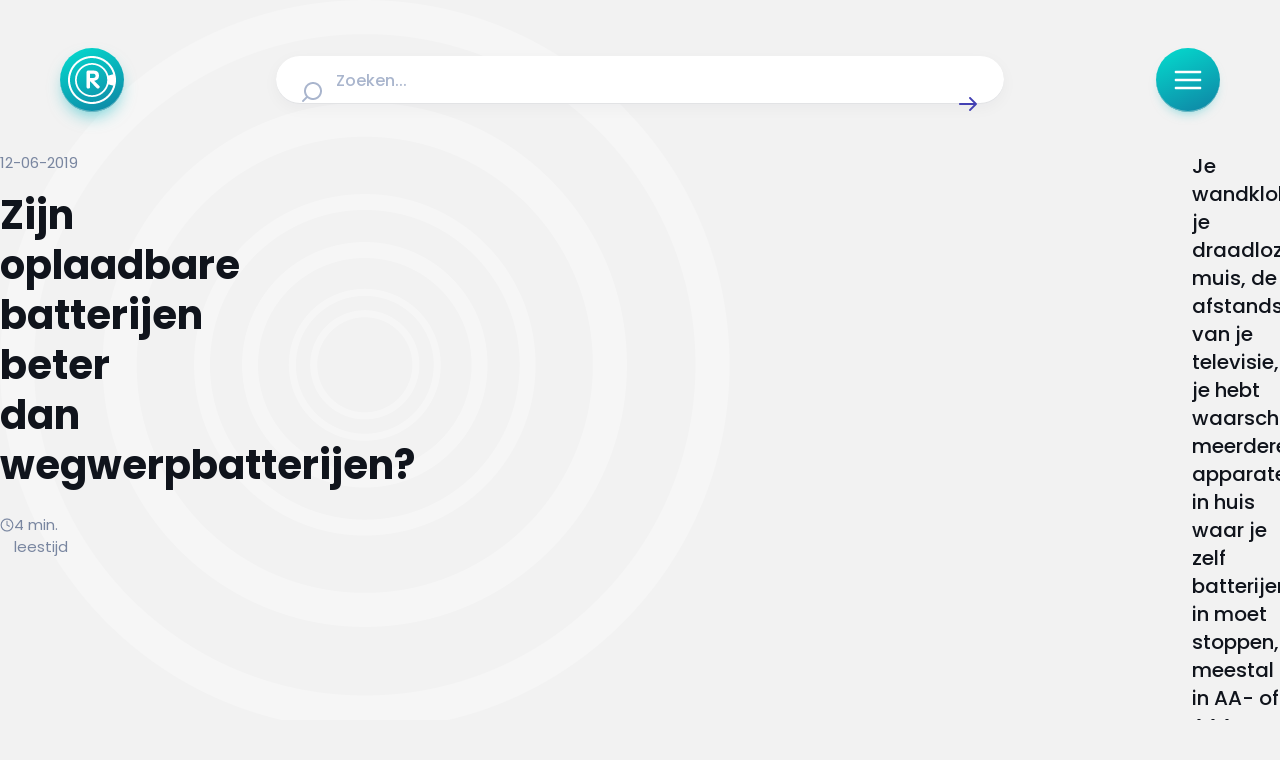

--- FILE ---
content_type: text/html;charset=utf-8
request_url: https://radar.avrotros.nl/artikel/zijn-oplaadbare-batterijen-beter-dan-wegwerpbatterijen-32782
body_size: 42886
content:
<!DOCTYPE html><html  lang="nl-NL"><head><meta charset="utf-8">
<meta name="viewport" content="width=device-width, initial-scale=1, viewport-fit=cover">
<title>Zijn oplaadbare batterijen beter dan wegwerpbatterijen? | Radar</title>
<script src="https://tag.aticdn.net/piano-analytics.js" async></script>
<style>iframe.lazy-load~.loading-overlay,img.lazy-load~.loading-overlay,picture:after{animation:loading 1.5s ease-in-out infinite;background:linear-gradient(100deg,#e9ecf3 30%,#f2f4f8,#f9fbff,#f2f4f8,#e9ecf3 70%);background-size:300%;bottom:0;color:transparent;content:"";display:block;opacity:1;pointer-events:none;position:absolute;top:0;transition:opacity .3s ease;width:100%;z-index:1}iframe.lazy-load,img.lazy-load{opacity:0}iframe.lazy-load~.loading-overlay,img.lazy-load~.loading-overlay{border-radius:inherit}iframe.is--loaded,img.is--loaded{opacity:1}iframe.is--loaded~.loading-overlay,img.is--loaded~.loading-overlay{animation-play-state:paused;opacity:0}*{-webkit-hyphens:auto;hyphens:auto}@media (min-width:641px){*{-webkit-hyphens:manual;hyphens:manual}}html{font-size:100%;-webkit-text-size-adjust:none;-moz-text-size-adjust:none;text-size-adjust:none}body{overflow-x:hidden!important}.sr-only{height:1px;margin:-1px;overflow:hidden;padding:0;position:absolute;width:1px;clip:rect(0,0,0,0);border:0;white-space:nowrap}html{box-sizing:border-box;margin:0;padding:0}*,:after,:before{box-sizing:inherit}body{padding:0}figure{margin:0}button{-webkit-appearance:none;-moz-appearance:none;appearance:none}body,button,input,textarea{font-family:Poppins,sans-serif}.nuxt-icon svg{height:100%!important;margin-bottom:0;vertical-align:unset;width:100%!important}a,article,aside,audio,blockquote,div,em,fieldset,figcaption,figure,footer,form,h1,h2,h3,h4,h5,h6,header,iframe,img,label,legend,li,nav,ol,p,pre,span,ul,video{border:0;margin:0;padding:0;vertical-align:baseline}ol,ul{list-style:none}html{font-size:16px;-webkit-font-smoothing:antialiased;-moz-osx-font-smoothing:grayscale;-webkit-text-size-adjust:100%;-moz-text-size-adjust:100%;text-size-adjust:100%}body{background-color:#f2f2f2;color:#10141c;font-family:Poppins,sans-serif;font-size:.875rem;margin:0}body.scroll-lock{overflow:hidden}@media (max-width:639px){body{padding:96px 0 0}}@media (min-width:640px) and (max-width:1023px){body{padding:136px 0 0}body [data-debug-breakpoint]:before{background:#000;bottom:8px;color:#fff;content:"breakpoint-tablet";display:block;font-size:13px;left:8px;opacity:.75;padding:8px 12px;position:fixed;z-index:99999}}@media (min-width:1024px) and (max-width:1315px){body{padding:152px 0 0}body [data-debug-breakpoint]:before{background:#000;bottom:8px;color:#fff;content:"breakpoint-tablet-landscape";display:block;font-size:13px;left:8px;opacity:.75;padding:8px 12px;position:fixed;z-index:99999}}@media (min-width:1316px){body{padding:152px 0 0}body [data-debug-breakpoint]:before{background:#000;bottom:8px;color:#fff;content:"breakpoint-desktop";display:block;font-size:13px;left:8px;opacity:.75;padding:8px 12px;position:fixed;z-index:99999}}.icon{display:inline-block;width:100%}button{background:none;border:0;cursor:pointer;outline:none}iframe.lazy-load~.loading-overlay,picture:after{animation:loading 1.5s ease-in-out infinite;background:linear-gradient(100deg,#e9ecf3 30%,#f2f4f8,#f9fbff,#f2f4f8,#e9ecf3 70%);background-size:300%;bottom:0;color:transparent;content:"";display:block;opacity:1;pointer-events:none;position:absolute;top:0;transition:opacity .3s ease;width:100%;z-index:1}picture{position:relative}picture.is--loaded:after{animation-play-state:paused;opacity:0}.is--rounded picture:after{border-radius:8px}iframe.lazy-load~.loading-overlay{border-radius:8px;bottom:4px}iframe.is--loaded~.loading-overlay{animation-play-state:paused;opacity:0}@keyframes loading{0%{background-position:100% 50%}to{background-position:0 50%}}.page-enter-active,.page-leave-active{transition:all .2s}.page-enter-from,.page-leave-to{opacity:0}.teaser-group-enter-active,.teaser-group-leave-active,.teaser-group-move{transition:all .5s ease-in-out}.teaser-group-enter-from,.teaser-group-leave-to{opacity:0;transform:translateY(10px)}.fade-enter-active,.fade-leave-active{transition:opacity .5s ease}.fade-enter-from,.fade-leave-to{opacity:0}@media (max-width:1023px){.page-grid.has--heading{row-gap:1rem}}@media (min-width:1024px){.page-grid.has--heading{row-gap:1.5rem}}@media (max-width:1023px){.page-grid.has--ident{row-gap:2rem}}@media (min-width:1024px){.page-grid.has--ident{row-gap:3rem}}@media (max-width:1023px){.page-grid{padding-bottom:3rem}}@media (min-width:1024px){.page-grid{padding-bottom:4rem}}.page-heading{font-size:clamp(1.5rem,.9099378882rem + 2.4844720497vw,2.5rem);font-weight:700}@media screen and (max-width:380px){.page-heading{line-height:33px}}@media screen and (min-width:380px) and (max-width:1024px){.page-heading{line-height:calc(4px + 2.1ex)}}@media screen and (min-width:1024px){.page-heading{line-height:50px}}.page-heading-medium{color:#4340b3;font-weight:700}@media (max-width:1023px){.page-heading-medium{font-size:1.5rem}}@media (min-width:1024px){.page-heading-medium{font-size:1.5rem}}@media screen and (max-width:380px){.page-heading-medium{line-height:33px}}@media screen and (min-width:380px) and (max-width:1024px){.page-heading-medium{line-height:33px}}@media screen and (min-width:1024px){.page-heading-medium{line-height:33px}}.page-teaser-block-container{display:flex;flex-direction:column}@media (max-width:1023px){.page-teaser-block-container{gap:.75rem}}@media (min-width:1024px){.page-teaser-block-container{gap:1.5rem}}</style>
<style>@font-face{font-display:swap;font-family:Poppins;font-style:italic;font-weight:400;src:url(/_nuxt/Poppins-italic-400-devanagari.b0IoVOMD.woff2) format("woff2");unicode-range:u+0900-097f,u+1cd0-1cf9,u+200c-200d,u+20a8,u+20b9,u+20f0,u+25cc,u+a830-a839,u+a8e0-a8ff,u+11b00-11b09}@font-face{font-display:swap;font-family:Poppins;font-style:italic;font-weight:400;src:url(/_nuxt/Poppins-italic-400-latin-ext.D4M8lIzc.woff2) format("woff2");unicode-range:u+0100-02ba,u+02bd-02c5,u+02c7-02cc,u+02ce-02d7,u+02dd-02ff,u+0304,u+0308,u+0329,u+1d00-1dbf,u+1e00-1e9f,u+1ef2-1eff,u+2020,u+20a0-20ab,u+20ad-20c0,u+2113,u+2c60-2c7f,u+a720-a7ff}@font-face{font-display:swap;font-family:Poppins;font-style:italic;font-weight:400;src:url(/_nuxt/Poppins-italic-400-latin.B4GYq972.woff2) format("woff2");unicode-range:u+00??,u+0131,u+0152-0153,u+02bb-02bc,u+02c6,u+02da,u+02dc,u+0304,u+0308,u+0329,u+2000-206f,u+20ac,u+2122,u+2191,u+2193,u+2212,u+2215,u+feff,u+fffd}@font-face{font-display:swap;font-family:Poppins;font-style:italic;font-weight:500;src:url(/_nuxt/Poppins-italic-500-devanagari.CjD0B8y2.woff2) format("woff2");unicode-range:u+0900-097f,u+1cd0-1cf9,u+200c-200d,u+20a8,u+20b9,u+20f0,u+25cc,u+a830-a839,u+a8e0-a8ff,u+11b00-11b09}@font-face{font-display:swap;font-family:Poppins;font-style:italic;font-weight:500;src:url(/_nuxt/Poppins-italic-500-latin-ext.f1HubyB2.woff2) format("woff2");unicode-range:u+0100-02ba,u+02bd-02c5,u+02c7-02cc,u+02ce-02d7,u+02dd-02ff,u+0304,u+0308,u+0329,u+1d00-1dbf,u+1e00-1e9f,u+1ef2-1eff,u+2020,u+20a0-20ab,u+20ad-20c0,u+2113,u+2c60-2c7f,u+a720-a7ff}@font-face{font-display:swap;font-family:Poppins;font-style:italic;font-weight:500;src:url(/_nuxt/Poppins-italic-500-latin.o28Otv0U.woff2) format("woff2");unicode-range:u+00??,u+0131,u+0152-0153,u+02bb-02bc,u+02c6,u+02da,u+02dc,u+0304,u+0308,u+0329,u+2000-206f,u+20ac,u+2122,u+2191,u+2193,u+2212,u+2215,u+feff,u+fffd}@font-face{font-display:swap;font-family:Poppins;font-style:italic;font-weight:600;src:url(/_nuxt/Poppins-italic-600-devanagari.C8WvgGUS.woff2) format("woff2");unicode-range:u+0900-097f,u+1cd0-1cf9,u+200c-200d,u+20a8,u+20b9,u+20f0,u+25cc,u+a830-a839,u+a8e0-a8ff,u+11b00-11b09}@font-face{font-display:swap;font-family:Poppins;font-style:italic;font-weight:600;src:url(/_nuxt/Poppins-italic-600-latin-ext.BpvcrORb.woff2) format("woff2");unicode-range:u+0100-02ba,u+02bd-02c5,u+02c7-02cc,u+02ce-02d7,u+02dd-02ff,u+0304,u+0308,u+0329,u+1d00-1dbf,u+1e00-1e9f,u+1ef2-1eff,u+2020,u+20a0-20ab,u+20ad-20c0,u+2113,u+2c60-2c7f,u+a720-a7ff}@font-face{font-display:swap;font-family:Poppins;font-style:italic;font-weight:600;src:url(/_nuxt/Poppins-italic-600-latin.CZ4wqKBi.woff2) format("woff2");unicode-range:u+00??,u+0131,u+0152-0153,u+02bb-02bc,u+02c6,u+02da,u+02dc,u+0304,u+0308,u+0329,u+2000-206f,u+20ac,u+2122,u+2191,u+2193,u+2212,u+2215,u+feff,u+fffd}@font-face{font-display:swap;font-family:Poppins;font-style:italic;font-weight:700;src:url(/_nuxt/Poppins-italic-700-devanagari.CfJNme_e.woff2) format("woff2");unicode-range:u+0900-097f,u+1cd0-1cf9,u+200c-200d,u+20a8,u+20b9,u+20f0,u+25cc,u+a830-a839,u+a8e0-a8ff,u+11b00-11b09}@font-face{font-display:swap;font-family:Poppins;font-style:italic;font-weight:700;src:url(/_nuxt/Poppins-italic-700-latin-ext.BW-xMzBf.woff2) format("woff2");unicode-range:u+0100-02ba,u+02bd-02c5,u+02c7-02cc,u+02ce-02d7,u+02dd-02ff,u+0304,u+0308,u+0329,u+1d00-1dbf,u+1e00-1e9f,u+1ef2-1eff,u+2020,u+20a0-20ab,u+20ad-20c0,u+2113,u+2c60-2c7f,u+a720-a7ff}@font-face{font-display:swap;font-family:Poppins;font-style:italic;font-weight:700;src:url(/_nuxt/Poppins-italic-700-latin.RKf6esGj.woff2) format("woff2");unicode-range:u+00??,u+0131,u+0152-0153,u+02bb-02bc,u+02c6,u+02da,u+02dc,u+0304,u+0308,u+0329,u+2000-206f,u+20ac,u+2122,u+2191,u+2193,u+2212,u+2215,u+feff,u+fffd}@font-face{font-display:swap;font-family:Poppins;font-style:normal;font-weight:400;src:url(/_nuxt/Poppins-normal-400-devanagari.CJDn6rn8.woff2) format("woff2");unicode-range:u+0900-097f,u+1cd0-1cf9,u+200c-200d,u+20a8,u+20b9,u+20f0,u+25cc,u+a830-a839,u+a8e0-a8ff,u+11b00-11b09}@font-face{font-display:swap;font-family:Poppins;font-style:normal;font-weight:400;src:url(/_nuxt/Poppins-normal-400-latin-ext.by3JarPu.woff2) format("woff2");unicode-range:u+0100-02ba,u+02bd-02c5,u+02c7-02cc,u+02ce-02d7,u+02dd-02ff,u+0304,u+0308,u+0329,u+1d00-1dbf,u+1e00-1e9f,u+1ef2-1eff,u+2020,u+20a0-20ab,u+20ad-20c0,u+2113,u+2c60-2c7f,u+a720-a7ff}@font-face{font-display:swap;font-family:Poppins;font-style:normal;font-weight:400;src:url(/_nuxt/Poppins-normal-400-latin.cpxAROuN.woff2) format("woff2");unicode-range:u+00??,u+0131,u+0152-0153,u+02bb-02bc,u+02c6,u+02da,u+02dc,u+0304,u+0308,u+0329,u+2000-206f,u+20ac,u+2122,u+2191,u+2193,u+2212,u+2215,u+feff,u+fffd}@font-face{font-display:swap;font-family:Poppins;font-style:normal;font-weight:500;src:url(/_nuxt/Poppins-normal-500-devanagari.BIdkeU1p.woff2) format("woff2");unicode-range:u+0900-097f,u+1cd0-1cf9,u+200c-200d,u+20a8,u+20b9,u+20f0,u+25cc,u+a830-a839,u+a8e0-a8ff,u+11b00-11b09}@font-face{font-display:swap;font-family:Poppins;font-style:normal;font-weight:500;src:url(/_nuxt/Poppins-normal-500-latin-ext.CK-6C4Hw.woff2) format("woff2");unicode-range:u+0100-02ba,u+02bd-02c5,u+02c7-02cc,u+02ce-02d7,u+02dd-02ff,u+0304,u+0308,u+0329,u+1d00-1dbf,u+1e00-1e9f,u+1ef2-1eff,u+2020,u+20a0-20ab,u+20ad-20c0,u+2113,u+2c60-2c7f,u+a720-a7ff}@font-face{font-display:swap;font-family:Poppins;font-style:normal;font-weight:500;src:url(/_nuxt/Poppins-normal-500-latin.C8OXljZJ.woff2) format("woff2");unicode-range:u+00??,u+0131,u+0152-0153,u+02bb-02bc,u+02c6,u+02da,u+02dc,u+0304,u+0308,u+0329,u+2000-206f,u+20ac,u+2122,u+2191,u+2193,u+2212,u+2215,u+feff,u+fffd}@font-face{font-display:swap;font-family:Poppins;font-style:normal;font-weight:600;src:url(/_nuxt/Poppins-normal-600-devanagari.STEjXBNN.woff2) format("woff2");unicode-range:u+0900-097f,u+1cd0-1cf9,u+200c-200d,u+20a8,u+20b9,u+20f0,u+25cc,u+a830-a839,u+a8e0-a8ff,u+11b00-11b09}@font-face{font-display:swap;font-family:Poppins;font-style:normal;font-weight:600;src:url(/_nuxt/Poppins-normal-600-latin-ext.CAhIAdZj.woff2) format("woff2");unicode-range:u+0100-02ba,u+02bd-02c5,u+02c7-02cc,u+02ce-02d7,u+02dd-02ff,u+0304,u+0308,u+0329,u+1d00-1dbf,u+1e00-1e9f,u+1ef2-1eff,u+2020,u+20a0-20ab,u+20ad-20c0,u+2113,u+2c60-2c7f,u+a720-a7ff}@font-face{font-display:swap;font-family:Poppins;font-style:normal;font-weight:600;src:url(/_nuxt/Poppins-normal-600-latin.zEkxB9Mr.woff2) format("woff2");unicode-range:u+00??,u+0131,u+0152-0153,u+02bb-02bc,u+02c6,u+02da,u+02dc,u+0304,u+0308,u+0329,u+2000-206f,u+20ac,u+2122,u+2191,u+2193,u+2212,u+2215,u+feff,u+fffd}@font-face{font-display:swap;font-family:Poppins;font-style:normal;font-weight:700;src:url(/_nuxt/Poppins-normal-700-devanagari.O-jipLrW.woff2) format("woff2");unicode-range:u+0900-097f,u+1cd0-1cf9,u+200c-200d,u+20a8,u+20b9,u+20f0,u+25cc,u+a830-a839,u+a8e0-a8ff,u+11b00-11b09}@font-face{font-display:swap;font-family:Poppins;font-style:normal;font-weight:700;src:url(/_nuxt/Poppins-normal-700-latin-ext.cby-RkWa.woff2) format("woff2");unicode-range:u+0100-02ba,u+02bd-02c5,u+02c7-02cc,u+02ce-02d7,u+02dd-02ff,u+0304,u+0308,u+0329,u+1d00-1dbf,u+1e00-1e9f,u+1ef2-1eff,u+2020,u+20a0-20ab,u+20ad-20c0,u+2113,u+2c60-2c7f,u+a720-a7ff}@font-face{font-display:swap;font-family:Poppins;font-style:normal;font-weight:700;src:url(/_nuxt/Poppins-normal-700-latin.Qrb0O0WB.woff2) format("woff2");unicode-range:u+00??,u+0131,u+0152-0153,u+02bb-02bc,u+02c6,u+02da,u+02dc,u+0304,u+0308,u+0329,u+2000-206f,u+20ac,u+2122,u+2191,u+2193,u+2212,u+2215,u+feff,u+fffd}</style>
<style>iframe.lazy-load~.loading-overlay[data-v-4263990d],img.lazy-load~.loading-overlay[data-v-4263990d]{animation:loading-4263990d 1.5s ease-in-out infinite;background:linear-gradient(100deg,#e9ecf3 30%,#f2f4f8,#f9fbff,#f2f4f8,#e9ecf3 70%);background-size:300%;bottom:0;color:transparent;content:"";display:block;opacity:1;pointer-events:none;position:absolute;top:0;transition:opacity .3s ease;width:100%;z-index:1}iframe.lazy-load[data-v-4263990d],img.lazy-load[data-v-4263990d]{opacity:0}iframe.lazy-load~.loading-overlay[data-v-4263990d],img.lazy-load~.loading-overlay[data-v-4263990d]{border-radius:inherit}iframe.is--loaded[data-v-4263990d],img.is--loaded[data-v-4263990d]{opacity:1}iframe.is--loaded~.loading-overlay[data-v-4263990d],img.is--loaded~.loading-overlay[data-v-4263990d]{animation-play-state:paused;opacity:0}@keyframes loading-4263990d{0%{background-position:100% 50%}to{background-position:0 50%}}[data-v-4263990d]{-webkit-hyphens:auto;hyphens:auto}@media (min-width:641px){[data-v-4263990d]{-webkit-hyphens:manual;hyphens:manual}}html[data-v-4263990d]{font-size:100%;-webkit-text-size-adjust:none;-moz-text-size-adjust:none;text-size-adjust:none}body[data-v-4263990d]{overflow-x:hidden!important}.sr-only[data-v-4263990d]{height:1px;margin:-1px;overflow:hidden;padding:0;position:absolute;width:1px;clip:rect(0,0,0,0);border:0;white-space:nowrap}.nuxt-progress[data-v-4263990d]{background:linear-gradient(111deg,#a9a6ff,#5956d9 72.21%);box-shadow:0 0 8px #8c89ff;left:0;opacity:1;position:fixed;right:0;top:0;transition:width .1s,height .4s,opacity .4s;width:0;z-index:999999}</style>
<style>iframe.lazy-load~.loading-overlay,img.lazy-load~.loading-overlay{animation:loading 1.5s ease-in-out infinite;background:linear-gradient(100deg,#e9ecf3 30%,#f2f4f8,#f9fbff,#f2f4f8,#e9ecf3 70%);background-size:300%;bottom:0;color:transparent;content:"";display:block;opacity:1;pointer-events:none;position:absolute;top:0;transition:opacity .3s ease;width:100%;z-index:1}iframe.lazy-load,img.lazy-load{opacity:0}iframe.lazy-load~.loading-overlay,img.lazy-load~.loading-overlay{border-radius:inherit}iframe.is--loaded,img.is--loaded{opacity:1}iframe.is--loaded~.loading-overlay,img.is--loaded~.loading-overlay{animation-play-state:paused;opacity:0}@keyframes loading{0%{background-position:100% 50%}to{background-position:0 50%}}*{-webkit-hyphens:auto;hyphens:auto}@media (min-width:641px){*{-webkit-hyphens:manual;hyphens:manual}}html{font-size:100%;-webkit-text-size-adjust:none;-moz-text-size-adjust:none;text-size-adjust:none}body{overflow-x:hidden!important}.sr-only{height:1px;margin:-1px;overflow:hidden;padding:0;position:absolute;width:1px;clip:rect(0,0,0,0);border:0;white-space:nowrap}.environment-notification{background-color:#edf9fc;border:2px solid #165d9b;border-radius:8px;bottom:.5rem;color:#165d9b;display:flex;flex-direction:row;gap:.5rem;height:auto;justify-content:center;left:.5rem;padding:1rem;position:fixed;right:.5rem;z-index:1000}.environment-notification-title{font-size:16px;font-weight:700}.environment-notification-title-icon{color:#165d9b;height:24px;width:24px}.environment-notification-title-icon svg{height:100%;width:100%}</style>
<style>iframe.lazy-load~.loading-overlay[data-v-3d06b6e2],img.lazy-load~.loading-overlay[data-v-3d06b6e2]{animation:loading-3d06b6e2 1.5s ease-in-out infinite;background:linear-gradient(100deg,#e9ecf3 30%,#f2f4f8,#f9fbff,#f2f4f8,#e9ecf3 70%);background-size:300%;bottom:0;color:transparent;content:"";display:block;opacity:1;pointer-events:none;position:absolute;top:0;transition:opacity .3s ease;width:100%;z-index:1}iframe.lazy-load[data-v-3d06b6e2],img.lazy-load[data-v-3d06b6e2]{opacity:0}iframe.lazy-load~.loading-overlay[data-v-3d06b6e2],img.lazy-load~.loading-overlay[data-v-3d06b6e2]{border-radius:inherit}iframe.is--loaded[data-v-3d06b6e2],img.is--loaded[data-v-3d06b6e2]{opacity:1}iframe.is--loaded~.loading-overlay[data-v-3d06b6e2],img.is--loaded~.loading-overlay[data-v-3d06b6e2]{animation-play-state:paused;opacity:0}@keyframes loading-3d06b6e2{0%{background-position:100% 50%}to{background-position:0 50%}}[data-v-3d06b6e2]{-webkit-hyphens:auto;hyphens:auto}@media (min-width:641px){[data-v-3d06b6e2]{-webkit-hyphens:manual;hyphens:manual}}html[data-v-3d06b6e2]{font-size:100%;-webkit-text-size-adjust:none;-moz-text-size-adjust:none;text-size-adjust:none}body[data-v-3d06b6e2]{overflow-x:hidden!important}.sr-only[data-v-3d06b6e2]{height:1px;margin:-1px;overflow:hidden;padding:0;position:absolute;width:1px;clip:rect(0,0,0,0);border:0;white-space:nowrap}.page-enter-active[data-v-3d06b6e2],.page-leave-active[data-v-3d06b6e2]{transition:all .4s}.page-enter-from[data-v-3d06b6e2],.page-leave-to[data-v-3d06b6e2]{filter:blur(1rem);opacity:0}</style>
<style>.nuxt-icon svg{height:1em;margin-bottom:.125em;vertical-align:middle;width:1em}.nuxt-icon.nuxt-icon--fill,.nuxt-icon.nuxt-icon--fill *{fill:currentColor!important}.nuxt-icon.nuxt-icon--stroke,.nuxt-icon.nuxt-icon--stroke *{stroke:currentColor!important}</style>
<style>iframe.lazy-load~.loading-overlay,img.lazy-load~.loading-overlay{animation:loading 1.5s ease-in-out infinite;background:linear-gradient(100deg,#e9ecf3 30%,#f2f4f8,#f9fbff,#f2f4f8,#e9ecf3 70%);background-size:300%;bottom:0;color:transparent;content:"";display:block;opacity:1;pointer-events:none;position:absolute;top:0;transition:opacity .3s ease;width:100%;z-index:1}iframe.lazy-load,img.lazy-load{opacity:0}iframe.lazy-load~.loading-overlay,img.lazy-load~.loading-overlay{border-radius:inherit}iframe.is--loaded,img.is--loaded{opacity:1}iframe.is--loaded~.loading-overlay,img.is--loaded~.loading-overlay{animation-play-state:paused;opacity:0}@keyframes loading{0%{background-position:100% 50%}to{background-position:0 50%}}*{-webkit-hyphens:auto;hyphens:auto}@media (min-width:641px){*{-webkit-hyphens:manual;hyphens:manual}}html{font-size:100%;-webkit-text-size-adjust:none;-moz-text-size-adjust:none;text-size-adjust:none}body{overflow-x:hidden!important}.sr-only{height:1px;margin:-1px;overflow:hidden;padding:0;position:absolute;width:1px;clip:rect(0,0,0,0);border:0;white-space:nowrap}.icon{display:inline-block;height:calc(var(--height)*1px);width:calc(var(--width)*1px)}.icon svg{height:100%!important;margin-bottom:0;vertical-align:text-bottom;width:100%!important}.icon.show-loading-icon{animation:spin 1s linear infinite}@keyframes spin{to{transform:rotate(1turn)}}</style>
<style>iframe.lazy-load~.loading-overlay[data-v-ab1a07a2],img.lazy-load~.loading-overlay[data-v-ab1a07a2]{animation:loading-ab1a07a2 1.5s ease-in-out infinite;background:linear-gradient(100deg,#e9ecf3 30%,#f2f4f8,#f9fbff,#f2f4f8,#e9ecf3 70%);background-size:300%;bottom:0;color:transparent;content:"";display:block;opacity:1;pointer-events:none;position:absolute;top:0;transition:opacity .3s ease;width:100%;z-index:1}iframe.lazy-load[data-v-ab1a07a2],img.lazy-load[data-v-ab1a07a2]{opacity:0}iframe.lazy-load~.loading-overlay[data-v-ab1a07a2],img.lazy-load~.loading-overlay[data-v-ab1a07a2]{border-radius:inherit}iframe.is--loaded[data-v-ab1a07a2],img.is--loaded[data-v-ab1a07a2]{opacity:1}iframe.is--loaded~.loading-overlay[data-v-ab1a07a2],img.is--loaded~.loading-overlay[data-v-ab1a07a2]{animation-play-state:paused;opacity:0}@keyframes loading-ab1a07a2{0%{background-position:100% 50%}to{background-position:0 50%}}[data-v-ab1a07a2]{-webkit-hyphens:auto;hyphens:auto}@media (min-width:641px){[data-v-ab1a07a2]{-webkit-hyphens:manual;hyphens:manual}}html[data-v-ab1a07a2]{font-size:100%;-webkit-text-size-adjust:none;-moz-text-size-adjust:none;text-size-adjust:none}body[data-v-ab1a07a2]{overflow-x:hidden!important}.sr-only[data-v-ab1a07a2]{height:1px;margin:-1px;overflow:hidden;padding:0;position:absolute;width:1px;clip:rect(0,0,0,0);border:0;white-space:nowrap}.logo-heading[data-v-ab1a07a2]{align-items:center;display:flex;gap:.5rem}@media (max-width:1023px){.logo-heading-icon[data-v-ab1a07a2]{height:1.5rem;width:1.5rem}}@media (min-width:1024px){.logo-heading-icon[data-v-ab1a07a2]{height:2rem;width:2rem}}.logo-heading-title[data-v-ab1a07a2]{font-size:clamp(1rem,.926242236rem + .3105590062vw,1.125rem);font-weight:600}@media screen and (max-width:380px){.logo-heading-title[data-v-ab1a07a2]{line-height:23px}}@media screen and (min-width:380px) and (max-width:1024px){.logo-heading-title[data-v-ab1a07a2]{line-height:calc(4px + 2.1ex)}}@media screen and (min-width:1024px){.logo-heading-title[data-v-ab1a07a2]{line-height:26px}}.logo-heading-tertiary .logo-heading-title[data-v-ab1a07a2]{color:#0caab7}.logo-heading-primary .logo-heading-title[data-v-ab1a07a2]{color:#4340b3}</style>
<style>iframe.lazy-load~.loading-overlay[data-v-35304f05],img.lazy-load~.loading-overlay[data-v-35304f05]{animation:loading-35304f05 1.5s ease-in-out infinite;background:linear-gradient(100deg,#e9ecf3 30%,#f2f4f8,#f9fbff,#f2f4f8,#e9ecf3 70%);background-size:300%;bottom:0;color:transparent;content:"";display:block;opacity:1;pointer-events:none;position:absolute;top:0;transition:opacity .3s ease;width:100%;z-index:1}iframe.lazy-load[data-v-35304f05],img.lazy-load[data-v-35304f05]{opacity:0}iframe.lazy-load~.loading-overlay[data-v-35304f05],img.lazy-load~.loading-overlay[data-v-35304f05]{border-radius:inherit}iframe.is--loaded[data-v-35304f05],img.is--loaded[data-v-35304f05]{opacity:1}iframe.is--loaded~.loading-overlay[data-v-35304f05],img.is--loaded~.loading-overlay[data-v-35304f05]{animation-play-state:paused;opacity:0}@keyframes loading-35304f05{0%{background-position:100% 50%}to{background-position:0 50%}}[data-v-35304f05]{-webkit-hyphens:auto;hyphens:auto}@media (min-width:641px){[data-v-35304f05]{-webkit-hyphens:manual;hyphens:manual}}html[data-v-35304f05]{font-size:100%;-webkit-text-size-adjust:none;-moz-text-size-adjust:none;text-size-adjust:none}body[data-v-35304f05]{overflow-x:hidden!important}.sr-only[data-v-35304f05]{height:1px;margin:-1px;overflow:hidden;padding:0;position:absolute;width:1px;clip:rect(0,0,0,0);border:0;white-space:nowrap}.heading-link[data-v-35304f05],.heading[data-v-35304f05] a{color:#26abab;text-decoration:underline}</style>
<style>iframe.lazy-load~.loading-overlay[data-v-45294d7a],img.lazy-load~.loading-overlay[data-v-45294d7a]{animation:loading-45294d7a 1.5s ease-in-out infinite;background:linear-gradient(100deg,#e9ecf3 30%,#f2f4f8,#f9fbff,#f2f4f8,#e9ecf3 70%);background-size:300%;bottom:0;color:transparent;content:"";display:block;opacity:1;pointer-events:none;position:absolute;top:0;transition:opacity .3s ease;width:100%;z-index:1}iframe.lazy-load[data-v-45294d7a],img.lazy-load[data-v-45294d7a]{opacity:0}iframe.lazy-load~.loading-overlay[data-v-45294d7a],img.lazy-load~.loading-overlay[data-v-45294d7a]{border-radius:inherit}iframe.is--loaded[data-v-45294d7a],img.is--loaded[data-v-45294d7a]{opacity:1}iframe.is--loaded~.loading-overlay[data-v-45294d7a],img.is--loaded~.loading-overlay[data-v-45294d7a]{animation-play-state:paused;opacity:0}@keyframes loading-45294d7a{0%{background-position:100% 50%}to{background-position:0 50%}}[data-v-45294d7a]{-webkit-hyphens:auto;hyphens:auto}@media (min-width:641px){[data-v-45294d7a]{-webkit-hyphens:manual;hyphens:manual}}html[data-v-45294d7a]{font-size:100%;-webkit-text-size-adjust:none;-moz-text-size-adjust:none;text-size-adjust:none}body[data-v-45294d7a]{overflow-x:hidden!important}.sr-only[data-v-45294d7a]{height:1px;margin:-1px;overflow:hidden;padding:0;position:absolute;width:1px;clip:rect(0,0,0,0);border:0;white-space:nowrap}.paragraph-body[data-v-45294d7a]{font-size:clamp(1rem,.926242236rem + .3105590062vw,1.125rem);font-weight:400}@media screen and (max-width:380px){.paragraph-body[data-v-45294d7a]{line-height:23px}}@media screen and (min-width:380px) and (max-width:1024px){.paragraph-body[data-v-45294d7a]{line-height:calc(4px + 2.1ex)}}@media screen and (min-width:1024px){.paragraph-body[data-v-45294d7a]{line-height:26px}}.paragraph-rte[data-v-45294d7a]{font-size:clamp(.9375rem,.863742236rem + .3105590062vw,1.0625rem);font-weight:400}@media screen and (max-width:380px){.paragraph-rte[data-v-45294d7a]{line-height:22px}}@media screen and (min-width:380px) and (max-width:1024px){.paragraph-rte[data-v-45294d7a]{line-height:calc(4px + 2.1ex)}}@media screen and (min-width:1024px){.paragraph-rte[data-v-45294d7a]{line-height:25px}}.paragraph-intro[data-v-45294d7a]{font-size:clamp(1.125rem,1.051242236rem + .3105590062vw,1.25rem);font-weight:500}@media screen and (max-width:380px){.paragraph-intro[data-v-45294d7a]{line-height:26px}}@media screen and (min-width:380px) and (max-width:1024px){.paragraph-intro[data-v-45294d7a]{line-height:calc(4px + 2.1ex)}}@media screen and (min-width:1024px){.paragraph-intro[data-v-45294d7a]{line-height:28px}}.paragraph-section[data-v-45294d7a]{font-size:clamp(.875rem,.727484472rem + .6211180124vw,1.125rem);font-weight:400}@media screen and (max-width:380px){.paragraph-section[data-v-45294d7a]{line-height:20px}}@media screen and (min-width:380px) and (max-width:1024px){.paragraph-section[data-v-45294d7a]{line-height:calc(4px + 2.1ex)}}@media screen and (min-width:1024px){.paragraph-section[data-v-45294d7a]{line-height:26px}}.paragraph-block[data-v-45294d7a]{font-weight:400}@media (max-width:1023px){.paragraph-block[data-v-45294d7a]{font-size:1rem}}@media (min-width:1024px){.paragraph-block[data-v-45294d7a]{font-size:1rem}}@media screen and (max-width:380px){.paragraph-block[data-v-45294d7a]{line-height:23px}}@media screen and (min-width:380px) and (max-width:1024px){.paragraph-block[data-v-45294d7a]{line-height:23px}}@media screen and (min-width:1024px){.paragraph-block[data-v-45294d7a]{line-height:23px}}.paragraph-forum[data-v-45294d7a]{font-size:clamp(.875rem,.801242236rem + .3105590062vw,1rem);font-weight:400}@media screen and (max-width:380px){.paragraph-forum[data-v-45294d7a]{line-height:20px}}@media screen and (min-width:380px) and (max-width:1024px){.paragraph-forum[data-v-45294d7a]{line-height:calc(4px + 2.1ex)}}@media screen and (min-width:1024px){.paragraph-forum[data-v-45294d7a]{line-height:23px}}.paragraph[data-v-45294d7a] a{color:#26abab;font-weight:600;text-decoration:underline}.paragraph[data-v-45294d7a] b{font-weight:600}</style>
<style>iframe.lazy-load~.loading-overlay[data-v-7c87fcf0],img.lazy-load~.loading-overlay[data-v-7c87fcf0]{animation:loading-7c87fcf0 1.5s ease-in-out infinite;background:linear-gradient(100deg,#e9ecf3 30%,#f2f4f8,#f9fbff,#f2f4f8,#e9ecf3 70%);background-size:300%;bottom:0;color:transparent;content:"";display:block;opacity:1;pointer-events:none;position:absolute;top:0;transition:opacity .3s ease;width:100%;z-index:1}iframe.lazy-load[data-v-7c87fcf0],img.lazy-load[data-v-7c87fcf0]{opacity:0}iframe.lazy-load~.loading-overlay[data-v-7c87fcf0],img.lazy-load~.loading-overlay[data-v-7c87fcf0]{border-radius:inherit}iframe.is--loaded[data-v-7c87fcf0],img.is--loaded[data-v-7c87fcf0]{opacity:1}iframe.is--loaded~.loading-overlay[data-v-7c87fcf0],img.is--loaded~.loading-overlay[data-v-7c87fcf0]{animation-play-state:paused;opacity:0}@keyframes loading-7c87fcf0{0%{background-position:100% 50%}to{background-position:0 50%}}[data-v-7c87fcf0]{-webkit-hyphens:auto;hyphens:auto}@media (min-width:641px){[data-v-7c87fcf0]{-webkit-hyphens:manual;hyphens:manual}}html[data-v-7c87fcf0]{font-size:100%;-webkit-text-size-adjust:none;-moz-text-size-adjust:none;text-size-adjust:none}body[data-v-7c87fcf0]{overflow-x:hidden!important}.sr-only[data-v-7c87fcf0]{height:1px;margin:-1px;overflow:hidden;padding:0;position:absolute;width:1px;clip:rect(0,0,0,0);border:0;white-space:nowrap}.button[data-v-7c87fcf0]{align-items:center;border-radius:38px;display:inline-flex;justify-content:center;position:relative;text-decoration:none;transition:box-shadow .15s ease-out,background .15s ease-out;vertical-align:middle}.button-primary[data-v-7c87fcf0]{background:#e7e7f8;box-shadow:0 6px 12px -6px #b7aef0cc,inset 0 -1px #cecef8;transition:box-shadow .25s ease}.button-secondary[data-v-7c87fcf0]{background:linear-gradient(180deg,#0ab5bc -13.46%,#0e92ab 115.38%);box-shadow:0 6px 12px -6px #20bec799,inset 0 -1px #6fb9c5;transition:box-shadow .25s ease}.button-secondary[data-v-7c87fcf0]:after{background:#000;border-radius:38px;bottom:0;content:"";left:0;mix-blend-mode:overlay;opacity:0;position:absolute;right:0;top:0;transition:opacity .15s ease-out}.button-secondary-flat[data-v-7c87fcf0]{background:#dbf2f2;box-shadow:0 6px 12px -6px #20bec799,inset 0 -1px #6fb9c5;transition:box-shadow .25s ease}.button-white[data-v-7c87fcf0]{background:#fff}.button-white-outline[data-v-7c87fcf0]{background:#fff;border:.125rem solid #d4dae6;box-shadow:0 6px 12px -6px #10182814,inset 0 -1px #1018281f;transition:box-shadow .25s ease}.button.is--large[data-v-7c87fcf0]{font-size:clamp(.875rem,.727484472rem + .6211180124vw,1.125rem);font-weight:600;line-height:1}@media (max-width:1023px){.button.is--large[data-v-7c87fcf0]{gap:.375rem;min-height:2.25rem;padding:.625rem 1.25rem}}@media (min-width:1024px){.button.is--large[data-v-7c87fcf0]{gap:.5rem;min-height:2.75rem;padding:.75rem 1.75rem}}.button.is--medium[data-v-7c87fcf0]{font-size:clamp(.875rem,.801242236rem + .3105590062vw,1rem);font-weight:600;line-height:1}@media (max-width:767px){.button.is--medium[data-v-7c87fcf0]{gap:.375rem;min-height:2.25rem;padding:.625rem 1.25rem}}@media (min-width:768px){.button.is--medium[data-v-7c87fcf0]{gap:.375rem;min-height:2.5rem;padding:.75rem 1.5rem}}.button.is--small[data-v-7c87fcf0]{font-size:clamp(.875rem,.875rem + 0vw,.875rem);font-weight:600;gap:.375rem;line-height:1;min-height:2.25rem;padding:.625rem 1.25rem}.button.icon-align--left[data-v-7c87fcf0]{flex-direction:row-reverse}.button.is--disabled[data-v-7c87fcf0],.button[data-v-7c87fcf0]:disabled{cursor:default;opacity:.6;pointer-events:none}@media (hover:hover) and (pointer:fine){.button:hover.button-primary[data-v-7c87fcf0]{box-shadow:0 8px 16px -4px #b7aef0cc,inset 0 -1px #cecef8;transition:box-shadow .25s ease}.button:hover.button-secondary[data-v-7c87fcf0],.button:hover.button-secondary-flat[data-v-7c87fcf0]{box-shadow:0 8px 16px -4px #20bec799,inset 0 -1px #6fb9c5;transition:box-shadow .25s ease}.button:hover.button-white[data-v-7c87fcf0]{box-shadow:0 6px 8px -6px #10182814,inset 0 -1px #1018281f;transition:box-shadow .25s ease}.button:hover.button-white-outline[data-v-7c87fcf0]{box-shadow:0 8px 16px -4px #10182814,inset 0 -1px #1018281f;transition:box-shadow .25s ease}}.button.is--hovered.button-primary[data-v-7c87fcf0]{box-shadow:0 8px 16px -4px #b7aef0cc,inset 0 -1px #cecef8;transition:box-shadow .25s ease}.button.is--hovered.button-secondary[data-v-7c87fcf0],.button.is--hovered.button-secondary-flat[data-v-7c87fcf0]{box-shadow:0 8px 16px -4px #20bec799,inset 0 -1px #6fb9c5;transition:box-shadow .25s ease}.button.is--hovered.button-white[data-v-7c87fcf0]{box-shadow:0 6px 8px -6px #10182814,inset 0 -1px #1018281f;transition:box-shadow .25s ease}.button.is--hovered.button-white-outline[data-v-7c87fcf0]{box-shadow:0 8px 16px -4px #10182814,inset 0 -1px #1018281f;transition:box-shadow .25s ease}.button.is--active.button-primary[data-v-7c87fcf0],.button:active:not(.is--disabled).button-primary[data-v-7c87fcf0]{background:#d1d0ff}.button.is--active.button-primary .button-count[data-v-7c87fcf0],.button:active:not(.is--disabled).button-primary .button-count[data-v-7c87fcf0]{border:1px solid #a9a6ff}.button.is--active.button-secondary[data-v-7c87fcf0]:after,.button:active:not(.is--disabled).button-secondary[data-v-7c87fcf0]:after{opacity:.2}.button.is--active.button-secondary-flat[data-v-7c87fcf0],.button:active:not(.is--disabled).button-secondary-flat[data-v-7c87fcf0]{background:#94d9d9}.button.is--active.button-secondary-flat .button-count[data-v-7c87fcf0],.button:active:not(.is--disabled).button-secondary-flat .button-count[data-v-7c87fcf0]{border:1px solid #4cc0c0}.button.is--active.button-white[data-v-7c87fcf0],.button:active:not(.is--disabled).button-white[data-v-7c87fcf0]{background:#e9ecf3}.button.is--active.button-white-outline[data-v-7c87fcf0],.button:active:not(.is--disabled).button-white-outline[data-v-7c87fcf0]{background:#f2f4f8}.button.is--focused[data-v-7c87fcf0],.button[data-v-7c87fcf0]:focus-visible:not(.is--disabled){outline:none}.button.is--focused.button-primary[data-v-7c87fcf0],.button:focus-visible:not(.is--disabled).button-primary[data-v-7c87fcf0]{box-shadow:0 0 0 4px #4340b3cc,0 6px 12px -6px #b7aef0cc,inset 0 -1px #cecef8;transition:box-shadow .25s ease}.button.is--focused.button-secondary[data-v-7c87fcf0],.button:focus-visible:not(.is--disabled).button-secondary[data-v-7c87fcf0]{box-shadow:0 0 0 4px #52cbd9b3,0 6px 12px -6px #20bec799,inset 0 -1px #6fb9c5;transition:box-shadow .25s ease}.button.is--focused.button-secondary-flat[data-v-7c87fcf0],.button:focus-visible:not(.is--disabled).button-secondary-flat[data-v-7c87fcf0]{box-shadow:0 0 0 4px #00787899,0 6px 12px -6px #20bec799,inset 0 -1px #6fb9c5;transition:box-shadow .25s ease}.button.is--focused.button-white[data-v-7c87fcf0],.button:focus-visible:not(.is--disabled).button-white[data-v-7c87fcf0]{box-shadow:0 0 0 4px #93a2c180,0 2px 4px -2px #1018280f,0 4px 8px -2px #1018281a,0 1px #10182808}.button.is--focused.button-white-outline[data-v-7c87fcf0],.button:focus-visible:not(.is--disabled).button-white-outline[data-v-7c87fcf0]{box-shadow:0 0 0 4px #93a2c180,0 2px 4px -2px #1018280f,0 4px 8px -2px #1018281a,0 1px #10182808}.button-primary .button-title[data-v-7c87fcf0]{color:#4340b3}.button-secondary .button-title[data-v-7c87fcf0]{color:#fff}.button-secondary-flat .button-title[data-v-7c87fcf0]{color:#007878}.button-white .button-title[data-v-7c87fcf0],.button-white-outline .button-title[data-v-7c87fcf0]{color:#93a2c1}.button-icon[data-v-7c87fcf0]{display:flex}.button-primary .button-icon[data-v-7c87fcf0]{color:#4340b3}.button-secondary .button-icon[data-v-7c87fcf0]{color:#fff}.button-secondary-flat .button-icon[data-v-7c87fcf0]{color:#007878}.button-white .button-icon[data-v-7c87fcf0],.button-white-outline .button-icon[data-v-7c87fcf0]{color:#93a2c1}@media (max-width:767px){.is--large .button-icon[data-v-7c87fcf0]{height:1rem;width:1rem}}@media (min-width:768px){.is--large .button-icon[data-v-7c87fcf0]{height:1.25rem;width:1.25rem}}.is--medium .button-icon[data-v-7c87fcf0],.is--small .button-icon[data-v-7c87fcf0]{height:1rem;width:1rem}.button-count[data-v-7c87fcf0]{border-radius:8px;padding:.1875rem .3125rem}.is--large .button-count[data-v-7c87fcf0]{font-size:clamp(.5rem,.352484472rem + .6211180124vw,.75rem);font-weight:500;line-height:1}.is--medium .button-count[data-v-7c87fcf0],.is--small .button-count[data-v-7c87fcf0]{font-size:clamp(.5rem,.5rem + 0vw,.5rem);font-weight:500;line-height:1}.button-primary .button-count[data-v-7c87fcf0]{background:#f3f3fb;border:1px solid #d1d0ff;color:#4340b3}.button-secondary .button-count[data-v-7c87fcf0]{background:#fff;border:1px solid rgba(12,170,183,.8);color:#0caab7}.button-secondary-flat .button-count[data-v-7c87fcf0]{background:#edf8f8;border:1px solid #94d9d9;color:#007878}.button-white .button-count[data-v-7c87fcf0],.button-white-outline .button-count[data-v-7c87fcf0]{background:#f2f4f8;border:1px solid #e9ecf3;color:#93a2c1}</style>
<style>iframe.lazy-load~.loading-overlay[data-v-e5756d89],img.lazy-load~.loading-overlay[data-v-e5756d89]{animation:loading-e5756d89 1.5s ease-in-out infinite;background:linear-gradient(100deg,#e9ecf3 30%,#f2f4f8,#f9fbff,#f2f4f8,#e9ecf3 70%);background-size:300%;bottom:0;color:transparent;content:"";display:block;opacity:1;pointer-events:none;position:absolute;top:0;transition:opacity .3s ease;width:100%;z-index:1}iframe.lazy-load[data-v-e5756d89],img.lazy-load[data-v-e5756d89]{opacity:0}iframe.lazy-load~.loading-overlay[data-v-e5756d89],img.lazy-load~.loading-overlay[data-v-e5756d89]{border-radius:inherit}iframe.is--loaded[data-v-e5756d89],img.is--loaded[data-v-e5756d89]{opacity:1}iframe.is--loaded~.loading-overlay[data-v-e5756d89],img.is--loaded~.loading-overlay[data-v-e5756d89]{animation-play-state:paused;opacity:0}@keyframes loading-e5756d89{0%{background-position:100% 50%}to{background-position:0 50%}}[data-v-e5756d89]{-webkit-hyphens:auto;hyphens:auto}@media (min-width:641px){[data-v-e5756d89]{-webkit-hyphens:manual;hyphens:manual}}html[data-v-e5756d89]{font-size:100%;-webkit-text-size-adjust:none;-moz-text-size-adjust:none;text-size-adjust:none}body[data-v-e5756d89]{overflow-x:hidden!important}.sr-only[data-v-e5756d89]{height:1px;margin:-1px;overflow:hidden;padding:0;position:absolute;width:1px;clip:rect(0,0,0,0);border:0;white-space:nowrap}.ident[data-v-e5756d89]{align-items:flex-start;display:flex;flex-direction:column}@media (max-width:1023px){.ident-default .ident-logo-heading[data-v-e5756d89]{margin-bottom:.5rem}}@media (min-width:1024px){.ident-default .ident-logo-heading[data-v-e5756d89]{margin-bottom:1rem}}@media (max-width:1023px){.ident-section .ident-logo-heading[data-v-e5756d89]{margin-bottom:.5rem}}@media (min-width:1024px){.ident-section .ident-logo-heading[data-v-e5756d89]{margin-bottom:1rem}}@media (max-width:1023px){.ident-error .ident-logo-heading[data-v-e5756d89]{margin-bottom:.5rem}}@media (min-width:1024px){.ident-error .ident-logo-heading[data-v-e5756d89]{margin-bottom:.5rem}}.ident-default .ident-title[data-v-e5756d89]{color:#4340b3;font-size:clamp(2rem,1.7049689441rem + 1.2422360248vw,2.5rem);font-weight:700}@media screen and (min-width:380px) and (max-width:1024px){.ident-default .ident-title[data-v-e5756d89]{line-height:calc(4px + 2.1ex)}}@media screen and (min-width:1024px){.ident-default .ident-title[data-v-e5756d89]{line-height:50px}}@media (max-width:1023px){.ident-default .ident-title[data-v-e5756d89]{margin-bottom:1rem}}@media (min-width:1024px){.ident-default .ident-title[data-v-e5756d89]{margin-bottom:1.5rem}}.ident-section .ident-title[data-v-e5756d89]{color:#4340b3;font-size:clamp(1.5rem,.9099378882rem + 2.4844720497vw,2.5rem);font-weight:700}@media screen and (max-width:380px){.ident-section .ident-title[data-v-e5756d89]{line-height:33px}}@media screen and (min-width:380px) and (max-width:1024px){.ident-section .ident-title[data-v-e5756d89]{line-height:calc(4px + 2.1ex)}}@media screen and (min-width:1024px){.ident-section .ident-title[data-v-e5756d89]{line-height:50px}}@media (max-width:1023px){.ident-section .ident-title[data-v-e5756d89]{margin-bottom:.5rem}}@media (min-width:1024px){.ident-section .ident-title[data-v-e5756d89]{margin-bottom:1.5rem}}.ident-error .ident-title[data-v-e5756d89]{color:#10141c;font-size:clamp(1.5rem,.9099378882rem + 2.4844720497vw,2.5rem);font-weight:700}@media screen and (max-width:380px){.ident-error .ident-title[data-v-e5756d89]{line-height:33px}}@media screen and (min-width:380px) and (max-width:1024px){.ident-error .ident-title[data-v-e5756d89]{line-height:calc(4px + 2.1ex)}}@media screen and (min-width:1024px){.ident-error .ident-title[data-v-e5756d89]{line-height:50px}}@media (max-width:1023px){.ident-error .ident-title[data-v-e5756d89]{margin-bottom:.5rem}}@media (min-width:1024px){.ident-error .ident-title[data-v-e5756d89]{margin-bottom:1.5rem}}.ident-default .ident-description[data-v-e5756d89]{color:#10141c}.ident-error .ident-description[data-v-e5756d89],.ident-section .ident-description[data-v-e5756d89]{color:#444d5e}.ident-button-list[data-v-e5756d89]{display:flex;gap:1rem}@media (max-width:1023px){.ident-default .ident-button-list[data-v-e5756d89]{margin-top:1.5rem}}@media (min-width:1024px){.ident-default .ident-button-list[data-v-e5756d89]{margin-top:2rem}}@media (max-width:1023px){.ident-section .ident-button-list[data-v-e5756d89]{margin-top:1.5rem}}@media (min-width:1024px){.ident-section .ident-button-list[data-v-e5756d89]{margin-top:1.5rem}}@media (max-width:1023px){.ident-error .ident-button-list[data-v-e5756d89]{margin-top:1.5rem}}@media (min-width:1024px){.ident-error .ident-button-list[data-v-e5756d89]{margin-top:1.5rem}}@media (max-width:639px){.ident-button-list[data-v-e5756d89]{flex-wrap:wrap}.ident-default .ident-button-list[data-v-e5756d89]{align-self:stretch}}</style>
<style>iframe.lazy-load~.loading-overlay[data-v-7ac54695],img.lazy-load~.loading-overlay[data-v-7ac54695]{animation:loading-7ac54695 1.5s ease-in-out infinite;background:linear-gradient(100deg,#e9ecf3 30%,#f2f4f8,#f9fbff,#f2f4f8,#e9ecf3 70%);background-size:300%;bottom:0;color:transparent;content:"";display:block;opacity:1;pointer-events:none;position:absolute;top:0;transition:opacity .3s ease;width:100%;z-index:1}iframe.lazy-load[data-v-7ac54695],img.lazy-load[data-v-7ac54695]{opacity:0}iframe.lazy-load~.loading-overlay[data-v-7ac54695],img.lazy-load~.loading-overlay[data-v-7ac54695]{border-radius:inherit}iframe.is--loaded[data-v-7ac54695],img.is--loaded[data-v-7ac54695]{opacity:1}iframe.is--loaded~.loading-overlay[data-v-7ac54695],img.is--loaded~.loading-overlay[data-v-7ac54695]{animation-play-state:paused;opacity:0}@keyframes loading-7ac54695{0%{background-position:100% 50%}to{background-position:0 50%}}[data-v-7ac54695]{-webkit-hyphens:auto;hyphens:auto}@media (min-width:641px){[data-v-7ac54695]{-webkit-hyphens:manual;hyphens:manual}}html[data-v-7ac54695]{font-size:100%;-webkit-text-size-adjust:none;-moz-text-size-adjust:none;text-size-adjust:none}body[data-v-7ac54695]{overflow-x:hidden!important}.sr-only[data-v-7ac54695]{height:1px;margin:-1px;overflow:hidden;padding:0;position:absolute;width:1px;clip:rect(0,0,0,0);border:0;white-space:nowrap}.label[data-v-7ac54695]{align-items:center;border-radius:38px;display:inline-flex;font-weight:500;line-height:1;vertical-align:bottom}@media (max-width:1023px){.label[data-v-7ac54695]{font-size:.75rem}}@media (min-width:1024px){.label[data-v-7ac54695]{font-size:.8125rem}}.label-primary.is--light[data-v-7ac54695]{background-color:#4340b3}.label-primary.is--dark[data-v-7ac54695]{background-color:#020042}.label-secondary.is--light[data-v-7ac54695]{background-color:#4cc0c0}.label-secondary.is--dark[data-v-7ac54695]{background-color:#26abab}.label-black-opacity[data-v-7ac54695]{background-color:#00000080}@media (min-width:768px){.label[data-v-7ac54695]{gap:.25rem;min-height:1.625rem}.label.has--icon[data-v-7ac54695]{padding:.25rem .75rem .25rem .625rem}.label[data-v-7ac54695]:not(.has--icon){padding:.25rem .75rem}}@media (max-width:767px){.label[data-v-7ac54695]{gap:.25rem;min-height:1.5rem}.label.has--icon[data-v-7ac54695]{padding:.25rem .75rem .25rem .625rem}.label[data-v-7ac54695]:not(.has--icon){padding:.25rem .75rem}}.label-title[data-v-7ac54695]{color:#fff}.label-icon[data-v-7ac54695]{color:#fff;display:flex}@media (min-width:768px){.label-icon[data-v-7ac54695]{height:.75rem;width:.75rem}}@media (max-width:767px){.label-icon[data-v-7ac54695]{height:.75rem;width:.75rem}}</style>
<style>iframe.lazy-load~.loading-overlay[data-v-f8b9573a],img.lazy-load~.loading-overlay[data-v-f8b9573a]{animation:loading-f8b9573a 1.5s ease-in-out infinite;background:linear-gradient(100deg,#e9ecf3 30%,#f2f4f8,#f9fbff,#f2f4f8,#e9ecf3 70%);background-size:300%;bottom:0;color:transparent;content:"";display:block;opacity:1;pointer-events:none;position:absolute;top:0;transition:opacity .3s ease;width:100%;z-index:1}iframe.lazy-load[data-v-f8b9573a],img.lazy-load[data-v-f8b9573a]{opacity:0}iframe.lazy-load~.loading-overlay[data-v-f8b9573a],img.lazy-load~.loading-overlay[data-v-f8b9573a]{border-radius:inherit}iframe.is--loaded[data-v-f8b9573a],img.is--loaded[data-v-f8b9573a]{opacity:1}iframe.is--loaded~.loading-overlay[data-v-f8b9573a],img.is--loaded~.loading-overlay[data-v-f8b9573a]{animation-play-state:paused;opacity:0}@keyframes loading-f8b9573a{0%{background-position:100% 50%}to{background-position:0 50%}}[data-v-f8b9573a]{-webkit-hyphens:auto;hyphens:auto}@media (min-width:641px){[data-v-f8b9573a]{-webkit-hyphens:manual;hyphens:manual}}html[data-v-f8b9573a]{font-size:100%;-webkit-text-size-adjust:none;-moz-text-size-adjust:none;text-size-adjust:none}body[data-v-f8b9573a]{overflow-x:hidden!important}.sr-only[data-v-f8b9573a]{height:1px;margin:-1px;overflow:hidden;padding:0;position:absolute;width:1px;clip:rect(0,0,0,0);border:0;white-space:nowrap}.meta-item[data-v-f8b9573a]:not(:first-child){align-items:center;display:flex;gap:0 .5rem;margin-left:-.75rem}.meta-item[data-v-f8b9573a]:not(:first-child):before{background-color:#93a2c1;border-radius:50%;content:"";height:.25rem;width:.25rem}.meta-item.is--bold[data-v-f8b9573a]{color:#10141c;font-weight:700}.meta-item.is--uppercase[data-v-f8b9573a]{text-transform:uppercase}.meta-item.is--primary[data-v-f8b9573a]{color:#4340b3}.meta-item-value[data-v-f8b9573a]{display:flex;gap:0 .25rem}@media (max-width:767px){.meta-item-icon[data-v-f8b9573a]{height:1rem;width:1rem}}@media (min-width:768px){.is--large .meta-item-icon[data-v-f8b9573a]{height:1.25rem;width:1.25rem}.is--small .meta-item-icon[data-v-f8b9573a]{height:1rem;width:1rem}}</style>
<style>iframe.lazy-load~.loading-overlay[data-v-8bb3ce5f],img.lazy-load~.loading-overlay[data-v-8bb3ce5f]{animation:loading-8bb3ce5f 1.5s ease-in-out infinite;background:linear-gradient(100deg,#e9ecf3 30%,#f2f4f8,#f9fbff,#f2f4f8,#e9ecf3 70%);background-size:300%;bottom:0;color:transparent;content:"";display:block;opacity:1;pointer-events:none;position:absolute;top:0;transition:opacity .3s ease;width:100%;z-index:1}iframe.lazy-load[data-v-8bb3ce5f],img.lazy-load[data-v-8bb3ce5f]{opacity:0}iframe.lazy-load~.loading-overlay[data-v-8bb3ce5f],img.lazy-load~.loading-overlay[data-v-8bb3ce5f]{border-radius:inherit}iframe.is--loaded[data-v-8bb3ce5f],img.is--loaded[data-v-8bb3ce5f]{opacity:1}iframe.is--loaded~.loading-overlay[data-v-8bb3ce5f],img.is--loaded~.loading-overlay[data-v-8bb3ce5f]{animation-play-state:paused;opacity:0}@keyframes loading-8bb3ce5f{0%{background-position:100% 50%}to{background-position:0 50%}}[data-v-8bb3ce5f]{-webkit-hyphens:auto;hyphens:auto}@media (min-width:641px){[data-v-8bb3ce5f]{-webkit-hyphens:manual;hyphens:manual}}html[data-v-8bb3ce5f]{font-size:100%;-webkit-text-size-adjust:none;-moz-text-size-adjust:none;text-size-adjust:none}body[data-v-8bb3ce5f]{overflow-x:hidden!important}.sr-only[data-v-8bb3ce5f]{height:1px;margin:-1px;overflow:hidden;padding:0;position:absolute;width:1px;clip:rect(0,0,0,0);border:0;white-space:nowrap}.meta-list[data-v-8bb3ce5f]{align-items:center;display:flex;flex-wrap:wrap;gap:0 1.25rem;list-style:none;overflow:hidden}.meta-list.is--default[data-v-8bb3ce5f]{color:#7986a0}.meta-list.is--white[data-v-8bb3ce5f]{color:#fff}.meta-list.is--large[data-v-8bb3ce5f]{font-size:clamp(.8125rem,.738742236rem + .3105590062vw,.9375rem);font-weight:400}@media screen and (max-width:380px){.meta-list.is--large[data-v-8bb3ce5f]{line-height:18px}}@media screen and (min-width:380px) and (max-width:1024px){.meta-list.is--large[data-v-8bb3ce5f]{line-height:calc(4px + 2.1ex)}}@media screen and (min-width:1024px){.meta-list.is--large[data-v-8bb3ce5f]{line-height:22px}}.meta-list.is--small[data-v-8bb3ce5f]{font-size:clamp(.8125rem,.8125rem + 0vw,.8125rem);font-weight:400}@media screen and (max-width:380px){.meta-list.is--small[data-v-8bb3ce5f]{line-height:18px}}@media screen and (min-width:380px) and (max-width:1024px){.meta-list.is--small[data-v-8bb3ce5f]{line-height:18px}}@media screen and (min-width:1024px){.meta-list.is--small[data-v-8bb3ce5f]{line-height:18px}}</style>
<style>iframe.lazy-load~.loading-overlay[data-v-a6cece61],img.lazy-load~.loading-overlay[data-v-a6cece61]{animation:loading-a6cece61 1.5s ease-in-out infinite;background:linear-gradient(100deg,#e9ecf3 30%,#f2f4f8,#f9fbff,#f2f4f8,#e9ecf3 70%);background-size:300%;bottom:0;color:transparent;content:"";display:block;opacity:1;pointer-events:none;position:absolute;top:0;transition:opacity .3s ease;width:100%;z-index:1}iframe.lazy-load[data-v-a6cece61],img.lazy-load[data-v-a6cece61]{opacity:0}iframe.lazy-load~.loading-overlay[data-v-a6cece61],img.lazy-load~.loading-overlay[data-v-a6cece61]{border-radius:inherit}iframe.is--loaded[data-v-a6cece61],img.is--loaded[data-v-a6cece61]{opacity:1}iframe.is--loaded~.loading-overlay[data-v-a6cece61],img.is--loaded~.loading-overlay[data-v-a6cece61]{animation-play-state:paused;opacity:0}@keyframes loading-a6cece61{0%{background-position:100% 50%}to{background-position:0 50%}}[data-v-a6cece61]{-webkit-hyphens:auto;hyphens:auto}@media (min-width:641px){[data-v-a6cece61]{-webkit-hyphens:manual;hyphens:manual}}html[data-v-a6cece61]{font-size:100%;-webkit-text-size-adjust:none;-moz-text-size-adjust:none;text-size-adjust:none}body[data-v-a6cece61]{overflow-x:hidden!important}.sr-only[data-v-a6cece61]{height:1px;margin:-1px;overflow:hidden;padding:0;position:absolute;width:1px;clip:rect(0,0,0,0);border:0;white-space:nowrap}.rte-caption.is--large[data-v-a6cece61]{color:#444d5e;font-size:clamp(.8125rem,.738742236rem + .3105590062vw,.9375rem);font-weight:400}@media screen and (max-width:380px){.rte-caption.is--large[data-v-a6cece61]{line-height:18px}}@media screen and (min-width:380px) and (max-width:1024px){.rte-caption.is--large[data-v-a6cece61]{line-height:calc(4px + 2.1ex)}}@media screen and (min-width:1024px){.rte-caption.is--large[data-v-a6cece61]{line-height:22px}}.rte-caption.is--small[data-v-a6cece61]{color:#93a2c1;font-size:clamp(.8125rem,.8125rem + 0vw,.8125rem);font-weight:400}@media screen and (max-width:380px){.rte-caption.is--small[data-v-a6cece61]{line-height:18px}}@media screen and (min-width:380px) and (max-width:1024px){.rte-caption.is--small[data-v-a6cece61]{line-height:18px}}@media screen and (min-width:1024px){.rte-caption.is--small[data-v-a6cece61]{line-height:18px}}@media (max-width:1023px){.has--padding[data-v-a6cece61]{padding:.5rem 0 0}}@media (min-width:1024px){.has--padding[data-v-a6cece61]{padding:.75rem 2rem 0 0}}</style>
<style>.loading-overlay[data-v-117db490],iframe.lazy-load~.loading-overlay[data-v-117db490],img.lazy-load~.loading-overlay[data-v-117db490]{animation:loading-117db490 1.5s ease-in-out infinite;background:linear-gradient(100deg,#e9ecf3 30%,#f2f4f8,#f9fbff,#f2f4f8,#e9ecf3 70%);background-size:300%;bottom:0;color:transparent;content:"";display:block;opacity:1;pointer-events:none;position:absolute;top:0;transition:opacity .3s ease;width:100%;z-index:1}iframe.lazy-load[data-v-117db490],img.lazy-load[data-v-117db490]{opacity:0}iframe.lazy-load~.loading-overlay[data-v-117db490],img.lazy-load~.loading-overlay[data-v-117db490]{border-radius:inherit}iframe.is--loaded[data-v-117db490],img.is--loaded[data-v-117db490]{opacity:1}iframe.is--loaded~.loading-overlay[data-v-117db490],img.is--loaded~.loading-overlay[data-v-117db490]{animation-play-state:paused;opacity:0}@keyframes loading-117db490{0%{background-position:100% 50%}to{background-position:0 50%}}[data-v-117db490]{-webkit-hyphens:auto;hyphens:auto}@media (min-width:641px){[data-v-117db490]{-webkit-hyphens:manual;hyphens:manual}}html[data-v-117db490]{font-size:100%;-webkit-text-size-adjust:none;-moz-text-size-adjust:none;text-size-adjust:none}body[data-v-117db490]{overflow-x:hidden!important}.sr-only[data-v-117db490]{height:1px;margin:-1px;overflow:hidden;padding:0;position:absolute;width:1px;clip:rect(0,0,0,0);border:0;white-space:nowrap}.image-component[data-v-117db490]{aspect-ratio:var(--5f2647c7);margin:0 auto}@media (max-width:639px){.image-component[data-v-117db490]{max-height:calc(100vw - 3rem)}}@media (min-width:640px){.image-component[data-v-117db490]:not(.is--main){max-height:35.3125rem}}.image-component-wrapper[data-v-117db490]{aspect-ratio:var(--5f2647c7);height:auto;margin:0 auto;overflow:hidden;position:relative;width:100%}@media (max-width:639px){.image-component-wrapper[data-v-117db490]{border-radius:8px}}@media (min-width:640px){.image-component-wrapper[data-v-117db490]{border-radius:8px}}.image-component-img[data-v-117db490]{display:block;height:100%;left:0;-o-object-fit:var(--012a12f4);object-fit:var(--012a12f4);-o-object-position:center center;object-position:center center;overflow:hidden;position:absolute;right:0;width:100%}@media (max-width:639px){.image-component-img[data-v-117db490]{border-radius:8px}}@media (min-width:640px){.image-component-img[data-v-117db490]{border-radius:8px}}.image-component-overlay[data-v-117db490]{display:flex;height:100%;left:0;overflow:hidden;pointer-events:none;position:absolute;top:0;width:100%;z-index:1}@media (max-width:639px){.image-component-overlay[data-v-117db490]{border-radius:8px}}@media (min-width:640px){.image-component-overlay[data-v-117db490]{border-radius:8px}}.image-component-content[data-v-117db490]{background:linear-gradient(180deg,transparent,rgba(0,0,0,.47) 77.68%);bottom:0;display:flex;justify-content:flex-end;position:absolute;width:100%}@media (max-width:639px){.image-component-content[data-v-117db490]{padding:.75rem .5rem}}@media (min-width:640px){.image-component-content[data-v-117db490]{padding:1.25rem 1rem}}.image-component-label[data-v-117db490]{background:#00000080;border-radius:20px;color:#fff;display:inline-block;font-weight:500;line-height:133%;max-width:100%;padding:.375rem .75rem;width:auto;word-break:break-word}@media (max-width:639px){.image-component-label[data-v-117db490]{font-size:12px}}@media (min-width:640px){.image-component-label[data-v-117db490]{font-size:13px}}</style>
<style>iframe.lazy-load~.loading-overlay[data-v-dfe4d8d8],img.lazy-load~.loading-overlay[data-v-dfe4d8d8]{animation:loading-dfe4d8d8 1.5s ease-in-out infinite;background:linear-gradient(100deg,#e9ecf3 30%,#f2f4f8,#f9fbff,#f2f4f8,#e9ecf3 70%);background-size:300%;bottom:0;color:transparent;content:"";display:block;opacity:1;pointer-events:none;position:absolute;top:0;transition:opacity .3s ease;width:100%;z-index:1}iframe.lazy-load[data-v-dfe4d8d8],img.lazy-load[data-v-dfe4d8d8]{opacity:0}iframe.lazy-load~.loading-overlay[data-v-dfe4d8d8],img.lazy-load~.loading-overlay[data-v-dfe4d8d8]{border-radius:inherit}iframe.is--loaded[data-v-dfe4d8d8],img.is--loaded[data-v-dfe4d8d8]{opacity:1}iframe.is--loaded~.loading-overlay[data-v-dfe4d8d8],img.is--loaded~.loading-overlay[data-v-dfe4d8d8]{animation-play-state:paused;opacity:0}@keyframes loading-dfe4d8d8{0%{background-position:100% 50%}to{background-position:0 50%}}[data-v-dfe4d8d8]{-webkit-hyphens:auto;hyphens:auto}@media (min-width:641px){[data-v-dfe4d8d8]{-webkit-hyphens:manual;hyphens:manual}}html[data-v-dfe4d8d8]{font-size:100%;-webkit-text-size-adjust:none;-moz-text-size-adjust:none;text-size-adjust:none}body[data-v-dfe4d8d8]{overflow-x:hidden!important}.sr-only[data-v-dfe4d8d8]{height:1px;margin:-1px;overflow:hidden;padding:0;position:absolute;width:1px;clip:rect(0,0,0,0);border:0;white-space:nowrap}.teaser-full[data-v-dfe4d8d8],.teaser-full-link[data-v-dfe4d8d8]{display:flex;width:100%}.teaser-full-link[data-v-dfe4d8d8]{color:#10141c;flex-direction:column;gap:1rem;text-decoration:none}@media (max-width:1023px){.teaser-full-link[data-v-dfe4d8d8]{margin:0 0 1rem}}@media (min-width:1024px){.teaser-full-link[data-v-dfe4d8d8]{margin:0 0 2rem}}.is--small .teaser-full-link[data-v-dfe4d8d8]{margin:0 0 1rem}.teaser-full-heading[data-v-dfe4d8d8]{font-size:clamp(1rem,.7049689441rem + 1.2422360248vw,1.5rem);font-weight:600;text-decoration:none;word-break:break-word}@media screen and (max-width:380px){.teaser-full-heading[data-v-dfe4d8d8]{line-height:23px}}@media screen and (min-width:380px) and (max-width:1024px){.teaser-full-heading[data-v-dfe4d8d8]{line-height:calc(4px + 2.1ex)}}@media screen and (min-width:1024px){.teaser-full-heading[data-v-dfe4d8d8]{line-height:33px}}.is--small .teaser-full-heading[data-v-dfe4d8d8]{font-size:clamp(1rem,1rem + 0vw,1rem);font-weight:600}@media screen and (max-width:380px){.is--small .teaser-full-heading[data-v-dfe4d8d8]{line-height:23px}}@media screen and (min-width:380px) and (max-width:1024px){.is--small .teaser-full-heading[data-v-dfe4d8d8]{line-height:23px}}@media screen and (min-width:1024px){.is--small .teaser-full-heading[data-v-dfe4d8d8]{line-height:23px}}.teaser-full-paragraph[data-v-dfe4d8d8]{display:-webkit-box;font-size:clamp(.875rem,.801242236rem + .3105590062vw,1rem);font-weight:400;text-decoration:none;-webkit-box-orient:vertical;-webkit-line-clamp:4;overflow:hidden}@media screen and (max-width:380px){.teaser-full-paragraph[data-v-dfe4d8d8]{line-height:20px}}@media screen and (min-width:380px) and (max-width:1024px){.teaser-full-paragraph[data-v-dfe4d8d8]{line-height:calc(4px + 2.1ex)}}@media screen and (min-width:1024px){.teaser-full-paragraph[data-v-dfe4d8d8]{line-height:23px}}.is--small .teaser-full-paragraph[data-v-dfe4d8d8]{font-size:clamp(.875rem,.875rem + 0vw,.875rem);font-weight:400}@media screen and (max-width:380px){.is--small .teaser-full-paragraph[data-v-dfe4d8d8]{line-height:20px}}@media screen and (min-width:380px) and (max-width:1024px){.is--small .teaser-full-paragraph[data-v-dfe4d8d8]{line-height:20px}}@media screen and (min-width:1024px){.is--small .teaser-full-paragraph[data-v-dfe4d8d8]{line-height:20px}}.teaser-full-content-wrapper[data-v-dfe4d8d8]{display:flex;width:100%}@media (max-width:1023px){.teaser-full-content-wrapper[data-v-dfe4d8d8]{gap:1rem}}@media (min-width:1024px){.teaser-full-content-wrapper[data-v-dfe4d8d8]{gap:1.5rem}}.is--small .teaser-full-content-wrapper[data-v-dfe4d8d8]{gap:1rem}.teaser-full-content[data-v-dfe4d8d8]{display:flex;flex-direction:column;flex-grow:1}@media (max-width:1023px){.teaser-full-content[data-v-dfe4d8d8]{gap:.75rem}}@media (min-width:1024px){.teaser-full-content[data-v-dfe4d8d8]{gap:1rem}}.is--small .teaser-full-content[data-v-dfe4d8d8]{gap:.75rem}.teaser-full-image[data-v-dfe4d8d8]{align-self:flex-start;border-radius:8px;box-shadow:0 6px 12px -6px #10182814,inset 0 -1px #1018281f;flex-shrink:0;transition:box-shadow .25s ease;transition:max-width .25s ease-in-out;width:100%}@media (max-width:1023px){.teaser-full-image[data-v-dfe4d8d8]{max-width:6.9375rem}}@media (min-width:1024px){.teaser-full-image[data-v-dfe4d8d8]{max-width:12rem}}.is--small .teaser-full-image[data-v-dfe4d8d8]{max-width:6.9375rem}.teaser-full-meta-container[data-v-dfe4d8d8]{display:flex}@media (max-width:1023px){.teaser-full-meta-container[data-v-dfe4d8d8]{gap:.75rem}}@media (min-width:1024px){.teaser-full-meta-container[data-v-dfe4d8d8]{gap:1rem}}</style>
<style>iframe.lazy-load~.loading-overlay[data-v-83c590f2],img.lazy-load~.loading-overlay[data-v-83c590f2]{animation:loading-83c590f2 1.5s ease-in-out infinite;background:linear-gradient(100deg,#e9ecf3 30%,#f2f4f8,#f9fbff,#f2f4f8,#e9ecf3 70%);background-size:300%;bottom:0;color:transparent;content:"";display:block;opacity:1;pointer-events:none;position:absolute;top:0;transition:opacity .3s ease;width:100%;z-index:1}iframe.lazy-load[data-v-83c590f2],img.lazy-load[data-v-83c590f2]{opacity:0}iframe.lazy-load~.loading-overlay[data-v-83c590f2],img.lazy-load~.loading-overlay[data-v-83c590f2]{border-radius:inherit}iframe.is--loaded[data-v-83c590f2],img.is--loaded[data-v-83c590f2]{opacity:1}iframe.is--loaded~.loading-overlay[data-v-83c590f2],img.is--loaded~.loading-overlay[data-v-83c590f2]{animation-play-state:paused;opacity:0}@keyframes loading-83c590f2{0%{background-position:100% 50%}to{background-position:0 50%}}[data-v-83c590f2]{-webkit-hyphens:auto;hyphens:auto}@media (min-width:641px){[data-v-83c590f2]{-webkit-hyphens:manual;hyphens:manual}}html[data-v-83c590f2]{font-size:100%;-webkit-text-size-adjust:none;-moz-text-size-adjust:none;text-size-adjust:none}body[data-v-83c590f2]{overflow-x:hidden!important}.sr-only[data-v-83c590f2]{height:1px;margin:-1px;overflow:hidden;padding:0;position:absolute;width:1px;clip:rect(0,0,0,0);border:0;white-space:nowrap}.badge[data-v-83c590f2]{align-items:center;color:#fff;display:inline-flex;flex-direction:row;gap:.375rem}.badge-primary[data-v-83c590f2]{background:#4340b3}.badge-secondary[data-v-83c590f2]{background:#26abab}.badge-error[data-v-83c590f2]{background:#d32f2f}.badge-black-opacity[data-v-83c590f2]{background:#00000080}.badge.is--rounded[data-v-83c590f2]{border-radius:4px}.badge.is--large[data-v-83c590f2]{font-weight:500;line-height:1}@media (max-width:1023px){.badge.is--large[data-v-83c590f2]{font-size:.75rem}}@media (min-width:1024px){.badge.is--large[data-v-83c590f2]{font-size:.9375rem}}@media (max-width:1023px){.badge.is--large.is--rounded[data-v-83c590f2]:not(.is--icon-only){height:1.75rem;padding:.375rem .625rem}}@media (min-width:1024px){.badge.is--large.is--rounded[data-v-83c590f2]:not(.is--icon-only){height:2.25rem;padding:.375rem .75rem}}@media (max-width:1023px){.badge.is--large.is--rounded-left-right[data-v-83c590f2]:not(.badge.is--large.is--icon-only),.badge.is--large.is--rounded-left[data-v-83c590f2]:not(.badge.is--large.is--icon-only),.badge.is--large.is--rounded-right[data-v-83c590f2]:not(.badge.is--large.is--icon-only){height:2.25rem;padding:.75rem}}@media (min-width:1024px){.badge.is--large.is--rounded-left-right[data-v-83c590f2]:not(.badge.is--large.is--icon-only),.badge.is--large.is--rounded-left[data-v-83c590f2]:not(.badge.is--large.is--icon-only),.badge.is--large.is--rounded-right[data-v-83c590f2]:not(.badge.is--large.is--icon-only){height:3rem;padding:.75rem 1rem}}.badge.is--large.is--rounded-left[data-v-83c590f2]{border-bottom-left-radius:8px}.badge.is--large.is--rounded-right[data-v-83c590f2]{border-bottom-right-radius:8px}.badge.is--large.is--rounded-left-right[data-v-83c590f2]{border-bottom-left-radius:8px;border-bottom-right-radius:8px}@media (max-width:1023px){.badge.is--large.is--rounded.is--icon-only[data-v-83c590f2]{padding:.375rem}}@media (min-width:1024px){.badge.is--large.is--rounded.is--icon-only[data-v-83c590f2]{padding:.375rem}}@media (max-width:1023px){.badge.is--large.is--rounded-left-right.is--icon-only[data-v-83c590f2],.badge.is--large.is--rounded-left.is--icon-only[data-v-83c590f2],.badge.is--large.is--rounded-right.is--icon-only[data-v-83c590f2]{padding:.625rem}}@media (min-width:1024px){.badge.is--large.is--rounded-left-right.is--icon-only[data-v-83c590f2],.badge.is--large.is--rounded-left.is--icon-only[data-v-83c590f2],.badge.is--large.is--rounded-right.is--icon-only[data-v-83c590f2]{padding:.75rem}}.badge.is--small[data-v-83c590f2]{font-size:clamp(.75rem,.75rem + 0vw,.75rem);font-weight:500;line-height:1}.badge.is--small.is--rounded[data-v-83c590f2]:not(.is--icon-only){height:1.75rem;padding:.375rem .625rem}.badge.is--small.is--rounded-left-right[data-v-83c590f2]:not(.badge.is--small.is--icon-only),.badge.is--small.is--rounded-left[data-v-83c590f2]:not(.badge.is--small.is--icon-only),.badge.is--small.is--rounded-right[data-v-83c590f2]:not(.badge.is--small.is--icon-only){height:2.25rem;padding:.75rem}.badge.is--small.is--rounded-left[data-v-83c590f2]{border-bottom-left-radius:8px}.badge.is--small.is--rounded-right[data-v-83c590f2]{border-bottom-right-radius:8px}.badge.is--small.is--rounded-left-right[data-v-83c590f2]{border-bottom-left-radius:8px;border-bottom-right-radius:8px}.badge.is--small.is--rounded.is--icon-only[data-v-83c590f2]{padding:.375rem}.badge.is--small.is--rounded-left-right.is--icon-only[data-v-83c590f2],.badge.is--small.is--rounded-left.is--icon-only[data-v-83c590f2],.badge.is--small.is--rounded-right.is--icon-only[data-v-83c590f2]{padding:.625rem}.badge.is--tiny[data-v-83c590f2]{font-size:clamp(.75rem,.75rem + 0vw,.75rem);font-weight:500;height:1.5rem;line-height:1}.badge.is--tiny.is--rounded[data-v-83c590f2]:not(.is--icon-only){padding:.5rem}.badge.is--tiny.is--rounded-left-right[data-v-83c590f2]:not(.badge.is--tiny.is--icon-only),.badge.is--tiny.is--rounded-left[data-v-83c590f2]:not(.badge.is--tiny.is--icon-only),.badge.is--tiny.is--rounded-right[data-v-83c590f2]:not(.badge.is--tiny.is--icon-only){padding:.125rem .5rem}.badge.is--tiny.is--rounded-left[data-v-83c590f2]{border-bottom-left-radius:4px}.badge.is--tiny.is--rounded-right[data-v-83c590f2]{border-bottom-right-radius:4px}.badge.is--tiny.is--rounded-left-right[data-v-83c590f2]{border-bottom-left-radius:4px;border-bottom-right-radius:4px}.badge.is--tiny.is--icon-only[data-v-83c590f2]{padding:.25rem}.badge-title[data-v-83c590f2]:not(.is--uppercase){text-transform:capitalize}.badge-title.is--uppercase[data-v-83c590f2]{text-transform:uppercase}@media (max-width:1023px){.is--large .badge-icon[data-v-83c590f2]{height:1rem;width:1rem}}@media (min-width:1024px){.is--large .badge-icon[data-v-83c590f2]{height:1.5rem;width:1.5rem}}.is--small .badge-icon[data-v-83c590f2],.is--tiny .badge-icon[data-v-83c590f2]{height:1rem;width:1rem}</style>
<style>iframe.lazy-load~.loading-overlay[data-v-8cc355e7],img.lazy-load~.loading-overlay[data-v-8cc355e7]{animation:loading-8cc355e7 1.5s ease-in-out infinite;background:linear-gradient(100deg,#e9ecf3 30%,#f2f4f8,#f9fbff,#f2f4f8,#e9ecf3 70%);background-size:300%;bottom:0;color:transparent;content:"";display:block;opacity:1;pointer-events:none;position:absolute;top:0;transition:opacity .3s ease;width:100%;z-index:1}iframe.lazy-load[data-v-8cc355e7],img.lazy-load[data-v-8cc355e7]{opacity:0}iframe.lazy-load~.loading-overlay[data-v-8cc355e7],img.lazy-load~.loading-overlay[data-v-8cc355e7]{border-radius:inherit}iframe.is--loaded[data-v-8cc355e7],img.is--loaded[data-v-8cc355e7]{opacity:1}iframe.is--loaded~.loading-overlay[data-v-8cc355e7],img.is--loaded~.loading-overlay[data-v-8cc355e7]{animation-play-state:paused;opacity:0}@keyframes loading-8cc355e7{0%{background-position:100% 50%}to{background-position:0 50%}}[data-v-8cc355e7]{-webkit-hyphens:auto;hyphens:auto}@media (min-width:641px){[data-v-8cc355e7]{-webkit-hyphens:manual;hyphens:manual}}html[data-v-8cc355e7]{font-size:100%;-webkit-text-size-adjust:none;-moz-text-size-adjust:none;text-size-adjust:none}body[data-v-8cc355e7]{overflow-x:hidden!important}.sr-only[data-v-8cc355e7]{height:1px;margin:-1px;overflow:hidden;padding:0;position:absolute;width:1px;clip:rect(0,0,0,0);border:0;white-space:nowrap}.list[data-v-8cc355e7]{font-size:clamp(.9375rem,.863742236rem + .3105590062vw,1.0625rem);font-weight:400}@media screen and (max-width:380px){.list[data-v-8cc355e7]{line-height:22px}}@media screen and (min-width:380px) and (max-width:1024px){.list[data-v-8cc355e7]{line-height:calc(4px + 2.1ex)}}@media screen and (min-width:1024px){.list[data-v-8cc355e7]{line-height:25px}}.list[data-v-8cc355e7] a{color:#26abab;font-weight:600;text-decoration:underline}.list[data-v-8cc355e7] b{font-weight:600}.unordered-list[data-v-8cc355e7]{list-style:disc}@media (max-width:767px){.unordered-list[data-v-8cc355e7]{padding-left:1.625rem}}@media (min-width:768px){.unordered-list[data-v-8cc355e7]{padding-left:2.25rem}}.unordered-list ul[data-v-8cc355e7]{counter-reset:item}@media (max-width:767px){.unordered-list ul[data-v-8cc355e7]{padding-left:.8125rem}}@media (min-width:768px){.unordered-list ul[data-v-8cc355e7]{padding-left:1.125rem}}.ordered-list[data-v-8cc355e7]{counter-reset:item;padding-left:0}.ordered-list li[data-v-8cc355e7]{display:block;position:relative}.ordered-list li[data-v-8cc355e7]:before{content:counters(item,". ") ". ";counter-increment:item;display:inline-block;min-width:1.5625rem;position:absolute;text-align:center}@media (max-width:767px){.ordered-list li[data-v-8cc355e7]:before{left:-1.625rem}}@media (min-width:768px){.ordered-list li[data-v-8cc355e7]:before{left:-1.875rem}}@media (max-width:767px){.ordered-list[data-v-8cc355e7]{padding-left:1.625rem}}@media (min-width:768px){.ordered-list[data-v-8cc355e7]{padding-left:2.25rem}}@media (max-width:767px){.ordered-list ol[data-v-8cc355e7]{padding-left:1.625rem}.ordered-list ol li[data-v-8cc355e7]:before{left:-1.95rem}}@media (min-width:768px){.ordered-list ol[data-v-8cc355e7]{padding-left:1.35rem}.ordered-list ol li[data-v-8cc355e7]:before{left:-2.25rem}}@media (max-width:767px){.ordered-list ol ol[data-v-8cc355e7]{padding-left:1.625rem}.ordered-list ol ol li[data-v-8cc355e7]:before{left:-2.6rem}}@media (min-width:768px){.ordered-list ol ol[data-v-8cc355e7]{padding-left:1.35rem}.ordered-list ol ol li[data-v-8cc355e7]:before{left:-2.7rem}}</style>
<style>iframe.lazy-load~.loading-overlay[data-v-c893ba2d],img.lazy-load~.loading-overlay[data-v-c893ba2d]{animation:loading-c893ba2d 1.5s ease-in-out infinite;background:linear-gradient(100deg,#e9ecf3 30%,#f2f4f8,#f9fbff,#f2f4f8,#e9ecf3 70%);background-size:300%;bottom:0;color:transparent;content:"";display:block;opacity:1;pointer-events:none;position:absolute;top:0;transition:opacity .3s ease;width:100%;z-index:1}iframe.lazy-load[data-v-c893ba2d],img.lazy-load[data-v-c893ba2d]{opacity:0}iframe.lazy-load~.loading-overlay[data-v-c893ba2d],img.lazy-load~.loading-overlay[data-v-c893ba2d]{border-radius:inherit}iframe.is--loaded[data-v-c893ba2d],img.is--loaded[data-v-c893ba2d]{opacity:1}iframe.is--loaded~.loading-overlay[data-v-c893ba2d],img.is--loaded~.loading-overlay[data-v-c893ba2d]{animation-play-state:paused;opacity:0}@keyframes loading-c893ba2d{0%{background-position:100% 50%}to{background-position:0 50%}}[data-v-c893ba2d]{-webkit-hyphens:auto;hyphens:auto}@media (min-width:641px){[data-v-c893ba2d]{-webkit-hyphens:manual;hyphens:manual}}html[data-v-c893ba2d]{font-size:100%;-webkit-text-size-adjust:none;-moz-text-size-adjust:none;text-size-adjust:none}body[data-v-c893ba2d]{overflow-x:hidden!important}.sr-only[data-v-c893ba2d]{height:1px;margin:-1px;overflow:hidden;padding:0;position:absolute;width:1px;clip:rect(0,0,0,0);border:0;white-space:nowrap}.rte-quote[data-v-c893ba2d]{display:flex}.rte-quote[data-v-c893ba2d]:not(.is--inline){gap:.75rem}@media (max-width:639px){.rte-quote[data-v-c893ba2d]:not(.is--inline){flex-direction:column;padding:1.5rem 3rem 1.5rem 2.75rem}}@media (min-width:640px) and (max-width:1023px){.rte-quote[data-v-c893ba2d]:not(.is--inline){flex-direction:column;padding:1.25rem 3rem}}@media (min-width:1024px) and (max-width:1315px){.rte-quote[data-v-c893ba2d]:not(.is--inline){padding:1.75rem 5.25rem}}@media (min-width:1316px){.rte-quote[data-v-c893ba2d]:not(.is--inline){padding:2.75rem 7.75rem}}@media (max-width:1023px){.rte-quote.is--inline[data-v-c893ba2d]{gap:.5rem}}@media (min-width:1024px){.rte-quote.is--inline[data-v-c893ba2d]{gap:.75rem}}.rte-quote-icon[data-v-c893ba2d]{flex-shrink:0;position:relative}.rte-quote-icon[data-v-c893ba2d]:not(.is--inline .rte-quote-icon){color:#26abab}@media (max-width:1023px){.rte-quote-icon[data-v-c893ba2d]:not(.is--inline .rte-quote-icon){width:1.625rem}}@media (min-width:1024px){.rte-quote-icon[data-v-c893ba2d]:not(.is--inline .rte-quote-icon){width:2.375rem}}@media (max-width:1023px){.is--inline .rte-quote-icon[data-v-c893ba2d]{width:1.1875rem}}@media (min-width:1024px){.is--inline .rte-quote-icon[data-v-c893ba2d]{width:1.625rem}}.rte-quote-wrapper[data-v-c893ba2d]{display:flex;flex-direction:column;position:relative;width:100%;word-wrap:break-word}.rte-quote-wrapper[data-v-c893ba2d]:not(.is--inline .rte-quote-wrapper){max-width:31.125rem}@media (max-width:1023px){.rte-quote-wrapper[data-v-c893ba2d]{gap:.5rem}}@media (min-width:1024px){.rte-quote-wrapper[data-v-c893ba2d]{gap:.75rem}}.rte-quote-blockquote[data-v-c893ba2d]{position:relative}.rte-quote-blockquote[data-v-c893ba2d]:not(.is--inline .rte-quote-blockquote){font-size:clamp(1.25rem,.9549689441rem + 1.2422360248vw,1.75rem);font-weight:600}@media screen and (max-width:380px){.rte-quote-blockquote[data-v-c893ba2d]:not(.is--inline .rte-quote-blockquote){line-height:28px}}@media screen and (min-width:380px) and (max-width:1024px){.rte-quote-blockquote[data-v-c893ba2d]:not(.is--inline .rte-quote-blockquote){line-height:calc(4px + 2.1ex)}}@media screen and (min-width:1024px){.rte-quote-blockquote[data-v-c893ba2d]:not(.is--inline .rte-quote-blockquote){line-height:38px}}.is--inline .rte-quote-blockquote[data-v-c893ba2d]{font-size:clamp(.9375rem,.863742236rem + .3105590062vw,1.0625rem);font-style:italic;font-weight:400}@media screen and (max-width:380px){.is--inline .rte-quote-blockquote[data-v-c893ba2d]{line-height:22px}}@media screen and (min-width:380px) and (max-width:1024px){.is--inline .rte-quote-blockquote[data-v-c893ba2d]{line-height:calc(4px + 2.1ex)}}@media screen and (min-width:1024px){.is--inline .rte-quote-blockquote[data-v-c893ba2d]{line-height:25px}}.rte-quote-author[data-v-c893ba2d]{color:#444d5e;font-size:clamp(.8125rem,.738742236rem + .3105590062vw,.9375rem);font-style:normal;font-weight:400}@media screen and (max-width:380px){.rte-quote-author[data-v-c893ba2d]{line-height:18px}}@media screen and (min-width:380px) and (max-width:1024px){.rte-quote-author[data-v-c893ba2d]{line-height:calc(4px + 2.1ex)}}@media screen and (min-width:1024px){.rte-quote-author[data-v-c893ba2d]{line-height:22px}}</style>
<style>iframe.lazy-load~.loading-overlay[data-v-3d5eacf1],img.lazy-load~.loading-overlay[data-v-3d5eacf1]{animation:loading-3d5eacf1 1.5s ease-in-out infinite;background:linear-gradient(100deg,#e9ecf3 30%,#f2f4f8,#f9fbff,#f2f4f8,#e9ecf3 70%);background-size:300%;bottom:0;color:transparent;content:"";display:block;opacity:1;pointer-events:none;position:absolute;top:0;transition:opacity .3s ease;width:100%;z-index:1}iframe.lazy-load[data-v-3d5eacf1],img.lazy-load[data-v-3d5eacf1]{opacity:0}iframe.lazy-load~.loading-overlay[data-v-3d5eacf1],img.lazy-load~.loading-overlay[data-v-3d5eacf1]{border-radius:inherit}iframe.is--loaded[data-v-3d5eacf1],img.is--loaded[data-v-3d5eacf1]{opacity:1}iframe.is--loaded~.loading-overlay[data-v-3d5eacf1],img.is--loaded~.loading-overlay[data-v-3d5eacf1]{animation-play-state:paused;opacity:0}@keyframes loading-3d5eacf1{0%{background-position:100% 50%}to{background-position:0 50%}}[data-v-3d5eacf1]{-webkit-hyphens:auto;hyphens:auto}@media (min-width:641px){[data-v-3d5eacf1]{-webkit-hyphens:manual;hyphens:manual}}html[data-v-3d5eacf1]{font-size:100%;-webkit-text-size-adjust:none;-moz-text-size-adjust:none;text-size-adjust:none}body[data-v-3d5eacf1]{overflow-x:hidden!important}.sr-only[data-v-3d5eacf1]{height:1px;margin:-1px;overflow:hidden;padding:0;position:absolute;width:1px;clip:rect(0,0,0,0);border:0;white-space:nowrap}.is--body .alinea-heading[data-v-3d5eacf1]{font-size:clamp(1.125rem,1.051242236rem + .3105590062vw,1.25rem);font-weight:600}@media screen and (max-width:380px){.is--body .alinea-heading[data-v-3d5eacf1]{line-height:26px}}@media screen and (min-width:380px) and (max-width:1024px){.is--body .alinea-heading[data-v-3d5eacf1]{line-height:calc(4px + 2.1ex)}}@media screen and (min-width:1024px){.is--body .alinea-heading[data-v-3d5eacf1]{line-height:28px}}@media (max-width:1023px){.is--body .alinea-heading[data-v-3d5eacf1]{margin-bottom:.5rem}}@media (min-width:1024px){.is--body .alinea-heading[data-v-3d5eacf1]{margin-bottom:.75rem}}.is--rte .alinea-heading[data-v-3d5eacf1]{font-size:clamp(.9375rem,.863742236rem + .3105590062vw,1.0625rem);font-weight:600}@media screen and (max-width:380px){.is--rte .alinea-heading[data-v-3d5eacf1]{line-height:22px}}@media screen and (min-width:380px) and (max-width:1024px){.is--rte .alinea-heading[data-v-3d5eacf1]{line-height:calc(4px + 2.1ex)}}@media screen and (min-width:1024px){.is--rte .alinea-heading[data-v-3d5eacf1]{line-height:25px}}@media (max-width:1023px){.is--rte .alinea-heading[data-v-3d5eacf1]{margin-bottom:1rem}}@media (min-width:1024px){.is--rte .alinea-heading[data-v-3d5eacf1]{margin-bottom:1rem}}.alinea-heading[data-v-3d5eacf1]:last-child{margin-bottom:0}.is--intro .alinea-heading[data-v-3d5eacf1],.is--intro .alinea-list[data-v-3d5eacf1]{font-size:clamp(1.125rem,1.051242236rem + .3105590062vw,1.25rem);font-weight:500}@media screen and (max-width:380px){.is--intro .alinea-heading[data-v-3d5eacf1],.is--intro .alinea-list[data-v-3d5eacf1]{line-height:26px}}@media screen and (min-width:380px) and (max-width:1024px){.is--intro .alinea-heading[data-v-3d5eacf1],.is--intro .alinea-list[data-v-3d5eacf1]{line-height:calc(4px + 2.1ex)}}@media screen and (min-width:1024px){.is--intro .alinea-heading[data-v-3d5eacf1],.is--intro .alinea-list[data-v-3d5eacf1]{line-height:28px}}.is--block .alinea-heading[data-v-3d5eacf1],.is--block .alinea-list[data-v-3d5eacf1]{font-weight:400}@media (max-width:1023px){.is--block .alinea-heading[data-v-3d5eacf1],.is--block .alinea-list[data-v-3d5eacf1]{font-size:1rem}}@media (min-width:1024px){.is--block .alinea-heading[data-v-3d5eacf1],.is--block .alinea-list[data-v-3d5eacf1]{font-size:1rem}}@media screen and (max-width:380px){.is--block .alinea-heading[data-v-3d5eacf1],.is--block .alinea-list[data-v-3d5eacf1]{line-height:23px}}@media screen and (min-width:380px) and (max-width:1024px){.is--block .alinea-heading[data-v-3d5eacf1],.is--block .alinea-list[data-v-3d5eacf1]{line-height:23px}}@media screen and (min-width:1024px){.is--block .alinea-heading[data-v-3d5eacf1],.is--block .alinea-list[data-v-3d5eacf1]{line-height:23px}}@media (max-width:1023px){.is--body .alinea-list[data-v-3d5eacf1],.is--body .alinea-paragraph[data-v-3d5eacf1],.is--body .alinea-quote[data-v-3d5eacf1]{margin-bottom:1.5rem}}@media (min-width:1024px){.is--body .alinea-list[data-v-3d5eacf1],.is--body .alinea-paragraph[data-v-3d5eacf1],.is--body .alinea-quote[data-v-3d5eacf1]{margin-bottom:2rem}}@media (max-width:1023px){.is--rte .alinea-list[data-v-3d5eacf1],.is--rte .alinea-paragraph[data-v-3d5eacf1],.is--rte .alinea-quote[data-v-3d5eacf1]{margin-bottom:1.5rem}}@media (min-width:1024px){.is--rte .alinea-list[data-v-3d5eacf1],.is--rte .alinea-paragraph[data-v-3d5eacf1],.is--rte .alinea-quote[data-v-3d5eacf1]{margin-bottom:1.75rem}}.alinea-list[data-v-3d5eacf1]:last-child,.alinea-paragraph[data-v-3d5eacf1]:last-child,.alinea-quote[data-v-3d5eacf1]:last-child{margin-bottom:0}[data-v-3d5eacf1] .alinea-paragraph a[href*=facebook]:after,[data-v-3d5eacf1] .alinea-paragraph a[href*=instagram]:after,[data-v-3d5eacf1] .alinea-paragraph a[href*=tiktok]:after,[data-v-3d5eacf1] .alinea-paragraph a[href*=twitter]:after,[data-v-3d5eacf1] .alinea-paragraph a[href*=youtube]:after,[data-v-3d5eacf1] .alinea-paragraph a[href]:after{align-items:center;background-color:#26abab;background-position:50%;background-repeat:no-repeat;border-radius:50%;content:"";display:inline-flex;height:1.375rem;justify-content:center;margin:1px 2.5px 0;vertical-align:text-top;width:1.375rem}[data-v-3d5eacf1] .alinea-paragraph a[href]{position:relative}[data-v-3d5eacf1] .alinea-paragraph a[href]:after{background-image:url("data:image/svg+xml;charset=utf-8,%3Csvg xmlns='http://www.w3.org/2000/svg' fill='none' viewBox='0 0 24 24'%3E%3Cpath stroke='%23fff' stroke-linecap='round' stroke-linejoin='round' stroke-width='2' d='M21 9V3m0 0h-6m6 0-8 8m-3-6H7.8c-1.68 0-2.52 0-3.162.327a3 3 0 0 0-1.311 1.311C3 7.28 3 8.12 3 9.8v6.4c0 1.68 0 2.52.327 3.162a3 3 0 0 0 1.311 1.311C5.28 21 6.12 21 7.8 21h6.4c1.68 0 2.52 0 3.162-.327a3 3 0 0 0 1.311-1.311C19 18.72 19 17.88 19 16.2V14'/%3E%3C/svg%3E");background-size:60%}[data-v-3d5eacf1] .alinea-paragraph a[href*=twitter]:after{background-image:url("data:image/svg+xml;charset=utf-8,%3Csvg xmlns='http://www.w3.org/2000/svg' fill='none' viewBox='0 0 40 40'%3E%3Cpath fill='%23fff' fill-rule='evenodd' d='M17.592 20.603 9.6 10.436h6.33l4.933 6.284 5.27-6.256h3.487l-7.071 8.403 8.384 10.68h-6.31L19.28 22.75l-5.702 6.777h-3.506l7.52-8.925Zm7.95 7.06-12.06-15.344h1.527l12.046 15.344z' clip-rule='evenodd'/%3E%3C/svg%3E");background-position:55%;background-size:90%}[data-v-3d5eacf1] .alinea-paragraph a[href*=facebook]:after{background-image:url("data:image/svg+xml;charset=utf-8,%3Csvg xmlns='http://www.w3.org/2000/svg' fill='none' viewBox='0 0 100 100'%3E%3Cpath fill='%23fff' d='m61.233 53.123 1.425-9.044h-8.777v-5.88c0-2.473 1.226-4.89 5.144-4.89h4.046v-7.701A49 49 0 0 0 55.947 25c-7.224 0-11.94 4.339-11.94 12.182v6.897H36v9.044h8.007V75h9.874V53.123z'/%3E%3C/svg%3E");background-size:110%}[data-v-3d5eacf1] .alinea-paragraph a[href*=instagram]:after{background-image:url("data:image/svg+xml;charset=utf-8,%3Csvg xmlns='http://www.w3.org/2000/svg' fill='none' viewBox='0 0 100 100'%3E%3Cpath fill='%23fff' d='M41.215 50.304c0-5.026 4.076-9.102 9.105-9.102s9.108 4.076 9.108 9.102-4.078 9.102-9.108 9.102c-5.029 0-9.105-4.076-9.105-9.102m-4.923 0c0 7.743 6.28 14.02 14.028 14.02s14.029-6.277 14.029-14.02-6.28-14.02-14.029-14.02-14.028 6.277-14.028 14.02m25.334-14.576a3.276 3.276 0 0 0 3.917 3.215 3.28 3.28 0 0 0 2.577-2.573 3.275 3.275 0 0 0-3.214-3.917h-.002a3.28 3.28 0 0 0-3.278 3.275m-22.343 36.8c-2.664-.12-4.111-.564-5.074-.939-1.275-.496-2.185-1.087-3.142-2.042s-1.55-1.864-2.044-3.138c-.375-.961-.818-2.409-.94-5.07-.132-2.879-.158-3.743-.158-11.035s.028-8.153.159-11.034c.12-2.662.568-4.106.94-5.07.496-1.275 1.087-2.185 2.043-3.141s1.865-1.548 3.142-2.042c.962-.375 2.41-.819 5.074-.94 2.88-.132 3.745-.158 11.037-.158s8.159.028 11.041.158c2.664.122 4.109.568 5.074.94 1.275.494 2.185 1.087 3.142 2.042s1.547 1.866 2.044 3.14c.375.962.818 2.41.94 5.071.132 2.88.158 3.743.158 11.034s-.026 8.154-.159 11.034c-.12 2.662-.567 4.11-.94 5.07-.496 1.275-1.087 2.185-2.043 3.14-.956.953-1.867 1.545-3.142 2.041-.962.375-2.41.819-5.074.94-2.88.132-3.745.159-11.04.159-7.296 0-8.16-.027-11.038-.16m-.226-49.363c-2.909.133-4.896.594-6.632 1.269-1.797.697-3.319 1.632-4.84 3.149s-2.453 3.04-3.15 4.837c-.676 1.735-1.137 3.72-1.27 6.627C23.032 41.958 23 42.89 23 50.304c0 7.415.03 8.346.166 11.257.132 2.907.593 4.892 1.268 6.627.698 1.796 1.631 3.32 3.152 4.837 1.52 1.517 3.042 2.45 4.84 3.15 1.738.674 3.722 1.135 6.63 1.268 2.915.132 3.845.165 11.264.165 7.42 0 8.351-.03 11.264-.165 2.909-.133 4.895-.594 6.631-1.269 1.797-.699 3.32-1.632 4.84-3.149s2.452-3.041 3.151-4.837c.676-1.735 1.139-3.72 1.27-6.627.132-2.914.162-3.842.162-11.257s-.03-8.346-.163-11.257c-.132-2.907-.593-4.893-1.269-6.627-.7-1.796-1.633-3.318-3.151-4.837-1.518-1.52-3.043-2.452-4.837-3.15-1.74-.674-3.726-1.137-6.632-1.268-2.913-.132-3.844-.165-11.264-.165-7.419 0-8.35.03-11.265.165'/%3E%3C/svg%3E");background-size:100%}[data-v-3d5eacf1] .alinea-paragraph a[href*=youtube]:after{background-image:url("data:image/svg+xml;charset=utf-8,%3Csvg xmlns='http://www.w3.org/2000/svg' fill='none' viewBox='0 0 100 100'%3E%3Cpath fill='%23fff' fill-rule='evenodd' d='M72.661 31.19c2.5.665 4.466 2.6 5.13 5.055C79 40.7 79 50 79 50s0 9.3-1.209 13.755c-.673 2.463-2.639 4.4-5.13 5.054C68.14 70 50 70 50 70s-18.13 0-22.661-1.19c-2.5-.665-4.466-2.6-5.13-5.056C21 59.3 21 50 21 50s0-9.3 1.209-13.755c.673-2.463 2.639-4.4 5.13-5.054C31.869 30 50 30 50 30s18.14 0 22.661 1.19M59.273 50l-15.068 8.573V41.427z' clip-rule='evenodd'/%3E%3C/svg%3E");background-size:100%}[data-v-3d5eacf1] .alinea-paragraph a[href*=tiktok]:after{background-image:url("data:image/svg+xml;charset=utf-8,%3Csvg xmlns='http://www.w3.org/2000/svg' xml:space='preserve' viewBox='0 0 24 24'%3E%3Cpath fill='%23fff' d='M19.589 6.686a4.79 4.79 0 0 1-3.77-4.245V2h-3.445v13.672a2.896 2.896 0 0 1-5.201 1.743l-.002-.001.002.001a2.895 2.895 0 0 1 3.183-4.51v-3.5a6.329 6.329 0 0 0-5.394 10.692 6.33 6.33 0 0 0 10.857-4.424V8.687a8.2 8.2 0 0 0 4.773 1.526V6.79a5 5 0 0 1-1.003-.104'/%3E%3C/svg%3E");background-size:67%}[data-v-3d5eacf1] .alinea-paragraph a[href*="radar.avrotros.nl"]:after,[data-v-3d5eacf1] .alinea-paragraph a[href*="radar.avrotros.site"]:after,[data-v-3d5eacf1] .alinea-paragraph a[href*="radar.dev.avrotros.site"]:after,[data-v-3d5eacf1] .alinea-paragraph a[href*="radar.loc.avrotros.site:3000"]:after,[data-v-3d5eacf1] .alinea-paragraph a[href^="#"]:after,[data-v-3d5eacf1] .alinea-paragraph a[href^="/"]:after{display:none}</style>
<style>iframe.lazy-load~.loading-overlay[data-v-e218c006],img.lazy-load~.loading-overlay[data-v-e218c006]{animation:loading-e218c006 1.5s ease-in-out infinite;background:linear-gradient(100deg,#e9ecf3 30%,#f2f4f8,#f9fbff,#f2f4f8,#e9ecf3 70%);background-size:300%;bottom:0;color:transparent;content:"";display:block;opacity:1;pointer-events:none;position:absolute;top:0;transition:opacity .3s ease;width:100%;z-index:1}iframe.lazy-load[data-v-e218c006],img.lazy-load[data-v-e218c006]{opacity:0}iframe.lazy-load~.loading-overlay[data-v-e218c006],img.lazy-load~.loading-overlay[data-v-e218c006]{border-radius:inherit}iframe.is--loaded[data-v-e218c006],img.is--loaded[data-v-e218c006]{opacity:1}iframe.is--loaded~.loading-overlay[data-v-e218c006],img.is--loaded~.loading-overlay[data-v-e218c006]{animation-play-state:paused;opacity:0}@keyframes loading-e218c006{0%{background-position:100% 50%}to{background-position:0 50%}}[data-v-e218c006]{-webkit-hyphens:auto;hyphens:auto}@media (min-width:641px){[data-v-e218c006]{-webkit-hyphens:manual;hyphens:manual}}html[data-v-e218c006]{font-size:100%;-webkit-text-size-adjust:none;-moz-text-size-adjust:none;text-size-adjust:none}body[data-v-e218c006]{overflow-x:hidden!important}.sr-only[data-v-e218c006]{height:1px;margin:-1px;overflow:hidden;padding:0;position:absolute;width:1px;clip:rect(0,0,0,0);border:0;white-space:nowrap}.teaser-block[data-v-e218c006]{background-color:#fff;border-radius:8px;overflow:hidden}.teaser-block .teaser-block-image[data-v-e218c006]{transform:scale(1.01);transform-origin:center center;transition:transform .45s}@media (hover:hover) and (pointer:fine){.teaser-block:hover .teaser-block-image[data-v-e218c006]{transform:scale(1.06)}}@media (max-width:1023px){.teaser-block.is--large[data-v-e218c006]{box-shadow:0 6px 12px -6px #10182814,inset 0 -1px #1018281f;transition:box-shadow .25s ease}}@media (min-width:1024px){.teaser-block.is--large[data-v-e218c006]{box-shadow:0 8px 16px -4px #10182814,inset 0 -1px #1018281f;transition:box-shadow .25s ease}}.teaser-block.is--small[data-v-e218c006]{box-shadow:0 6px 12px -6px #10182814,inset 0 -1px #1018281f;transition:box-shadow .25s ease}.teaser-block-link[data-v-e218c006]{display:flex;flex-direction:column;height:100%;position:relative;text-decoration:none}.teaser-block-link.is--focused[data-v-e218c006],.teaser-block-link[data-v-e218c006]:focus-visible:not(.is--disabled){outline:none;outline-offset:0}.teaser-block-link.is--focused[data-v-e218c006]:after,.teaser-block-link[data-v-e218c006]:focus-visible:not(.is--disabled):after{border-radius:8px;bottom:0;box-shadow:inset 0 0 0 3px #a9b5cd,inset 0 0 0 5px #fff;content:"";left:0;position:absolute;right:0;top:0;transition:all .15s ease}.teaser-block-image-container[data-v-e218c006]{overflow:hidden;position:relative}.teaser-block-badge[data-v-e218c006],.teaser-block-label[data-v-e218c006]{position:absolute;z-index:10}@media (max-width:1023px){.is--large .teaser-block-label[data-v-e218c006]{bottom:1rem;left:1rem}}@media (min-width:1024px){.is--large .teaser-block-label[data-v-e218c006]{bottom:1.5rem;left:1.5rem}}.is--small .teaser-block-label[data-v-e218c006]{bottom:1rem;left:1rem}.teaser-block-image-overlay[data-v-e218c006]{background:linear-gradient(180deg,transparent,rgba(0,0,0,.4));bottom:0;height:5.675rem;pointer-events:none;position:absolute;width:100%}.teaser-block-content[data-v-e218c006]{display:flex;flex:1;flex-direction:column;height:100%;justify-content:space-between}@media (max-width:1023px){.teaser-block-default.is--large .teaser-block-content[data-v-e218c006]{gap:.5rem;padding:.75rem 1rem 1.5rem}}@media (min-width:1024px){.teaser-block-default.is--large .teaser-block-content[data-v-e218c006]{gap:1rem;padding:1.25rem 1.5rem 2rem}}@media (max-width:1023px){.teaser-block-full.is--large .teaser-block-content[data-v-e218c006]{gap:.5rem;padding:1rem 1rem 1.5rem}}@media (min-width:1024px){.teaser-block-full.is--large .teaser-block-content[data-v-e218c006]{gap:1rem;padding:1.5rem 1.5rem 1.75rem}}.teaser-block-default.is--small .teaser-block-content[data-v-e218c006]{gap:.5rem;padding:.75rem 1rem 1.5rem}.teaser-block-full.is--small .teaser-block-content[data-v-e218c006]{gap:.5rem;padding:1rem 1rem 1.5rem}.teaser-block-content-text[data-v-e218c006]{display:flex;flex-direction:column}@media (max-width:1023px){.teaser-block-full.is--large .teaser-block-content-text[data-v-e218c006]{gap:.5rem}}@media (min-width:1024px){.teaser-block-full.is--large .teaser-block-content-text[data-v-e218c006]{gap:1rem}}.teaser-block-full.is--small .teaser-block-content-text[data-v-e218c006]{gap:.5rem}.teaser-block-title[data-v-e218c006]{color:#10141c;display:-webkit-box;-webkit-line-clamp:5;-webkit-box-orient:vertical;overflow:hidden;text-overflow:ellipsis;word-wrap:break-word}.teaser-block-default.is--large .teaser-block-title[data-v-e218c006]{font-size:clamp(1rem,.926242236rem + .3105590062vw,1.125rem);font-weight:600}@media screen and (max-width:380px){.teaser-block-default.is--large .teaser-block-title[data-v-e218c006]{line-height:23px}}@media screen and (min-width:380px) and (max-width:1024px){.teaser-block-default.is--large .teaser-block-title[data-v-e218c006]{line-height:calc(4px + 2.1ex)}}@media screen and (min-width:1024px){.teaser-block-default.is--large .teaser-block-title[data-v-e218c006]{line-height:26px}}.teaser-block-default.is--small .teaser-block-title[data-v-e218c006]{font-weight:600}@media (max-width:1023px){.teaser-block-default.is--small .teaser-block-title[data-v-e218c006]{font-size:1rem}}@media (min-width:1024px){.teaser-block-default.is--small .teaser-block-title[data-v-e218c006]{font-size:1rem}}@media screen and (max-width:380px){.teaser-block-default.is--small .teaser-block-title[data-v-e218c006]{line-height:23px}}@media screen and (min-width:380px) and (max-width:1024px){.teaser-block-default.is--small .teaser-block-title[data-v-e218c006]{line-height:23px}}@media screen and (min-width:1024px){.teaser-block-default.is--small .teaser-block-title[data-v-e218c006]{line-height:23px}}.teaser-block-full.is--large .teaser-block-title[data-v-e218c006]{font-size:clamp(1.125rem,.9037267081rem + .9316770186vw,1.5rem);font-weight:600}@media screen and (max-width:380px){.teaser-block-full.is--large .teaser-block-title[data-v-e218c006]{line-height:26px}}@media screen and (min-width:380px) and (max-width:1024px){.teaser-block-full.is--large .teaser-block-title[data-v-e218c006]{line-height:calc(4px + 2.1ex)}}@media screen and (min-width:1024px){.teaser-block-full.is--large .teaser-block-title[data-v-e218c006]{line-height:33px}}.teaser-block-full.is--small .teaser-block-title[data-v-e218c006]{font-weight:600}@media (max-width:1023px){.teaser-block-full.is--small .teaser-block-title[data-v-e218c006]{font-size:1.125rem}}@media (min-width:1024px){.teaser-block-full.is--small .teaser-block-title[data-v-e218c006]{font-size:1.125rem}}@media screen and (max-width:380px){.teaser-block-full.is--small .teaser-block-title[data-v-e218c006]{line-height:26px}}@media screen and (min-width:380px) and (max-width:1024px){.teaser-block-full.is--small .teaser-block-title[data-v-e218c006]{line-height:26px}}@media screen and (min-width:1024px){.teaser-block-full.is--small .teaser-block-title[data-v-e218c006]{line-height:26px}}.teaser-block-text[data-v-e218c006]{color:#10141c}@media (max-width:1023px){.is--large .teaser-block-text[data-v-e218c006]{margin-bottom:.5rem}}.is--small .teaser-block-text[data-v-e218c006]{margin-bottom:.5rem}</style>
<style>iframe.lazy-load~.loading-overlay[data-v-6d3de6c5],img.lazy-load~.loading-overlay[data-v-6d3de6c5]{animation:loading-6d3de6c5 1.5s ease-in-out infinite;background:linear-gradient(100deg,#e9ecf3 30%,#f2f4f8,#f9fbff,#f2f4f8,#e9ecf3 70%);background-size:300%;bottom:0;color:transparent;content:"";display:block;opacity:1;pointer-events:none;position:absolute;top:0;transition:opacity .3s ease;width:100%;z-index:1}iframe.lazy-load[data-v-6d3de6c5],img.lazy-load[data-v-6d3de6c5]{opacity:0}iframe.lazy-load~.loading-overlay[data-v-6d3de6c5],img.lazy-load~.loading-overlay[data-v-6d3de6c5]{border-radius:inherit}iframe.is--loaded[data-v-6d3de6c5],img.is--loaded[data-v-6d3de6c5]{opacity:1}iframe.is--loaded~.loading-overlay[data-v-6d3de6c5],img.is--loaded~.loading-overlay[data-v-6d3de6c5]{animation-play-state:paused;opacity:0}@keyframes loading-6d3de6c5{0%{background-position:100% 50%}to{background-position:0 50%}}[data-v-6d3de6c5]{-webkit-hyphens:auto;hyphens:auto}@media (min-width:641px){[data-v-6d3de6c5]{-webkit-hyphens:manual;hyphens:manual}}html[data-v-6d3de6c5]{font-size:100%;-webkit-text-size-adjust:none;-moz-text-size-adjust:none;text-size-adjust:none}body[data-v-6d3de6c5]{overflow-x:hidden!important}.sr-only[data-v-6d3de6c5]{height:1px;margin:-1px;overflow:hidden;padding:0;position:absolute;width:1px;clip:rect(0,0,0,0);border:0;white-space:nowrap}.teaser[data-v-6d3de6c5]{padding-right:.75rem}.teaser-list-link[data-v-6d3de6c5]{display:flex;text-decoration:none}.teaser-list-default .teaser-list-link .teaser-list-image[data-v-6d3de6c5],.teaser-list-story .teaser-list-link .teaser-list-image[data-v-6d3de6c5]{transform:scale(1.01);transform-origin:center center;transition:transform .45s}@media (hover:hover) and (pointer:fine){.teaser-list-default .teaser-list-link:hover .teaser-list-image[data-v-6d3de6c5],.teaser-list-story .teaser-list-link:hover .teaser-list-image[data-v-6d3de6c5]{transform:scale(1.06)}}@media (max-width:1023px){.teaser-list-default .teaser-list-link[data-v-6d3de6c5],.teaser-list-story .teaser-list-link[data-v-6d3de6c5]{gap:.75rem}}@media (min-width:1024px){.teaser-list-default .teaser-list-link[data-v-6d3de6c5],.teaser-list-story .teaser-list-link[data-v-6d3de6c5]{gap:1.25rem}}@media (hover:hover) and (pointer:fine){.teaser-list-forum .teaser-list-link:hover .teaser-list-logo[data-v-6d3de6c5]{box-shadow:0 8px 16px -4px #20bec799,inset 0 -1px #6fb9c5;transition:box-shadow .25s ease}}@media (max-width:1023px){.teaser-list-forum .teaser-list-link[data-v-6d3de6c5]{gap:.75rem}}@media (min-width:1024px){.teaser-list-forum .teaser-list-link[data-v-6d3de6c5]{gap:1rem}}.teaser-list-badge[data-v-6d3de6c5]{position:absolute;z-index:10}.teaser-list-image-container[data-v-6d3de6c5]{border-radius:8px;box-shadow:0 6px 12px -6px #10182814,inset 0 -1px #1018281f;flex-shrink:0;height:100%;overflow:hidden;position:relative;transition:box-shadow .25s ease}@media (max-width:767px){.teaser-list-image-container[data-v-6d3de6c5]{max-width:33vw}}.teaser-list-story .teaser-list-image-container[data-v-6d3de6c5]{border-radius:0 8px 8px}.teaser-list-content[data-v-6d3de6c5]{align-items:flex-start;display:flex;flex-direction:column}@media (max-width:1023px){.teaser-list-default .teaser-list-content[data-v-6d3de6c5],.teaser-list-story .teaser-list-content[data-v-6d3de6c5]{gap:.375rem}}@media (min-width:1024px){.teaser-list-default .teaser-list-content[data-v-6d3de6c5],.teaser-list-story .teaser-list-content[data-v-6d3de6c5]{gap:.75rem;justify-content:center}}@media (max-width:1023px){.teaser-list-forum .teaser-list-content[data-v-6d3de6c5]{gap:.125rem;padding-top:.375rem}}@media (min-width:1024px){.teaser-list-forum .teaser-list-content[data-v-6d3de6c5]{gap:.25rem;padding-top:.5rem}}@media (max-width:1023px){.teaser-list-default .teaser-list-image[data-v-6d3de6c5],.teaser-list-story .teaser-list-image[data-v-6d3de6c5]{height:100%;width:7.5625rem}}@media (min-width:1024px){.teaser-list-default .teaser-list-image[data-v-6d3de6c5],.teaser-list-story .teaser-list-image[data-v-6d3de6c5]{height:100%;width:13.875rem}}.teaser-list-title[data-v-6d3de6c5]{color:#10141c;display:-webkit-box;font-size:clamp(.875rem,.764363354rem + .4658385093vw,1.0625rem);font-weight:600;line-clamp:3;-webkit-line-clamp:3;-webkit-box-orient:vertical;overflow:hidden;text-overflow:ellipsis}@media screen and (max-width:380px){.teaser-list-title[data-v-6d3de6c5]{line-height:20px}}@media screen and (min-width:380px) and (max-width:1024px){.teaser-list-title[data-v-6d3de6c5]{line-height:calc(4px + 2.1ex)}}@media screen and (min-width:1024px){.teaser-list-title[data-v-6d3de6c5]{line-height:25px}}.teaser-list-logo[data-v-6d3de6c5]{border-radius:50%;box-shadow:0 6px 12px -6px #20bec799,inset 0 -1px #6fb9c5;flex-shrink:0;transition:box-shadow .25s ease}@media (max-width:1023px){.teaser-list-logo[data-v-6d3de6c5]{height:3.5rem;width:3.5rem}}@media (min-width:1024px){.teaser-list-logo[data-v-6d3de6c5]{height:4rem;width:4rem}}</style>
<style>iframe.lazy-load~.loading-overlay[data-v-4593a06a],img.lazy-load~.loading-overlay[data-v-4593a06a]{animation:loading-4593a06a 1.5s ease-in-out infinite;background:linear-gradient(100deg,#e9ecf3 30%,#f2f4f8,#f9fbff,#f2f4f8,#e9ecf3 70%);background-size:300%;bottom:0;color:transparent;content:"";display:block;opacity:1;pointer-events:none;position:absolute;top:0;transition:opacity .3s ease;width:100%;z-index:1}iframe.lazy-load[data-v-4593a06a],img.lazy-load[data-v-4593a06a]{opacity:0}iframe.lazy-load~.loading-overlay[data-v-4593a06a],img.lazy-load~.loading-overlay[data-v-4593a06a]{border-radius:inherit}iframe.is--loaded[data-v-4593a06a],img.is--loaded[data-v-4593a06a]{opacity:1}iframe.is--loaded~.loading-overlay[data-v-4593a06a],img.is--loaded~.loading-overlay[data-v-4593a06a]{animation-play-state:paused;opacity:0}@keyframes loading-4593a06a{0%{background-position:100% 50%}to{background-position:0 50%}}[data-v-4593a06a]{-webkit-hyphens:auto;hyphens:auto}@media (min-width:641px){[data-v-4593a06a]{-webkit-hyphens:manual;hyphens:manual}}html[data-v-4593a06a]{font-size:100%;-webkit-text-size-adjust:none;-moz-text-size-adjust:none;text-size-adjust:none}body[data-v-4593a06a]{overflow-x:hidden!important}.sr-only[data-v-4593a06a]{height:1px;margin:-1px;overflow:hidden;padding:0;position:absolute;width:1px;clip:rect(0,0,0,0);border:0;white-space:nowrap}.most-read-teasers[data-v-4593a06a]{display:flex;flex-direction:column}@media (max-width:1023px){.most-read-teasers[data-v-4593a06a]{gap:1rem}}@media (min-width:1024px){.most-read-teasers-full[data-v-4593a06a]{gap:2rem}.most-read-teasers-grid-list[data-v-4593a06a]{gap:1.5rem}.most-read-teasers-grid-list-small[data-v-4593a06a]{gap:1rem}}.most-read-teasers-heading[data-v-4593a06a]{display:flex;flex-direction:column}@media (max-width:1023px){.most-read-teasers-heading[data-v-4593a06a]{gap:.25rem}}@media (min-width:1024px){.most-read-teasers-heading[data-v-4593a06a]{gap:.75rem}.most-read-teasers-grid-list-small .most-read-teasers-heading[data-v-4593a06a]{gap:.5rem}}.most-read-teasers-title[data-v-4593a06a]{color:#4340b3;font-weight:700}@media (max-width:1023px){.most-read-teasers-title[data-v-4593a06a]{font-size:24px;line-height:32px}}@media (min-width:1024px){.most-read-teasers-title[data-v-4593a06a]{font-size:40px;line-height:48px}.most-read-teasers-grid-list-small .most-read-teasers-title[data-v-4593a06a]{font-size:24px;line-height:32px}}.most-read-teasers-description[data-v-4593a06a]{color:#444d5e}.most-read-teasers-container[data-v-4593a06a]{display:flex;flex-wrap:wrap}@media (max-width:639px){.most-read-teasers-grid-list .most-read-teasers-container[data-v-4593a06a],.most-read-teasers-grid-list-small .most-read-teasers-container[data-v-4593a06a]{flex-direction:column}}@media (max-width:1023px){.most-read-teasers-grid-list .most-read-teasers-container[data-v-4593a06a],.most-read-teasers-grid-list-small .most-read-teasers-container[data-v-4593a06a]{gap:1rem}}@media (min-width:1024px){.most-read-teasers-grid-list .most-read-teasers-container[data-v-4593a06a],.most-read-teasers-grid-list-small .most-read-teasers-container[data-v-4593a06a]{gap:1.5rem}}.most-read-teasers-list[data-v-4593a06a]{display:flex;flex-direction:column}@media (min-width:640px){.most-read-teasers-list[data-v-4593a06a]{display:none}}.most-read-teasers-block[data-v-4593a06a]{flex:1}@media (max-width:639px){.most-read-teasers-block[data-v-4593a06a]{display:none}}@media (min-width:640px) and (max-width:1023px){.most-read-teasers-block[data-v-4593a06a]{flex-basis:calc(33.33333% - .66667rem);max-width:calc(33.33333% - .66667rem)}}@media (min-width:1024px){.most-read-teasers-block[data-v-4593a06a]{flex-basis:calc(20% - 1.2rem);max-width:calc(20% - 1.2rem)}}</style>
<style>iframe.lazy-load~.loading-overlay,img.lazy-load~.loading-overlay{animation:loading 1.5s ease-in-out infinite;background:linear-gradient(100deg,#e9ecf3 30%,#f2f4f8,#f9fbff,#f2f4f8,#e9ecf3 70%);background-size:300%;bottom:0;color:transparent;content:"";display:block;opacity:1;pointer-events:none;position:absolute;top:0;transition:opacity .3s ease;width:100%;z-index:1}iframe.lazy-load,img.lazy-load{opacity:0}iframe.lazy-load~.loading-overlay,img.lazy-load~.loading-overlay{border-radius:inherit}iframe.is--loaded,img.is--loaded{opacity:1}iframe.is--loaded~.loading-overlay,img.is--loaded~.loading-overlay{animation-play-state:paused;opacity:0}@keyframes loading{0%{background-position:100% 50%}to{background-position:0 50%}}*{-webkit-hyphens:auto;hyphens:auto}@media (min-width:641px){*{-webkit-hyphens:manual;hyphens:manual}}html{font-size:100%;-webkit-text-size-adjust:none;-moz-text-size-adjust:none;text-size-adjust:none}body{overflow-x:hidden!important}.sr-only{height:1px;margin:-1px;overflow:hidden;padding:0;position:absolute;width:1px;clip:rect(0,0,0,0);border:0;white-space:nowrap}.grid,.nested-grid{display:grid}.cols-5,.cols-7{overflow:hidden}@media (max-width:639px){.cols-5,.cols-7{grid-template-columns:16px minmax(0,1fr) 16px}.cols-5>:not(.is--full-page-width,.is--full-site-width),.cols-7>:not(.is--full-page-width,.is--full-site-width){grid-column:2}}@media (min-width:640px) and (max-width:1023px){.cols-5,.cols-7{grid-template-columns:32px 1fr calc(65.96491% - 42.21754px) 1fr 32px}}@media (min-width:1024px) and (max-width:1315px){.cols-5,.cols-7{grid-template-columns:88px 1fr calc(65.96491% - 116.09825px) 1fr 88px}}@media (min-width:640px){.cols-5>:not(.is--full-page-width,.is--full-site-width){grid-column:3}}@media (min-width:1316px){.cols-5{grid-template-columns:1fr 194px 752px 194px 1fr}}@media (min-width:640px) and (max-width:1315px){.cols-7>:not(.is--full-page-width,.is--full-site-width){grid-column:2/5}}@media (min-width:1316px){.cols-7>:not(.is--full-page-width,.is--full-site-width){grid-column:3/6}.cols-7{grid-template-columns:1fr 3rem 194px 752px 194px 3rem 1fr}}@media (max-width:639px){.is--full-site-width{grid-column:1/4}}@media (min-width:640px) and (max-width:1315px){.is--full-site-width{grid-column:2/5}}@media (min-width:1316px){.cols-5 .is--full-site-width{grid-column:2/5}.cols-7 .is--full-site-width{grid-column:3/6}}@media (max-width:639px){.is--full-page-width{grid-column:1/4}}@media (min-width:640px){.cols-5 .is--full-page-width{grid-column:1/6}.cols-7 .is--full-page-width{grid-column:1/8}}.is--full-site-width-regular-content{display:grid;grid-column:1/4!important}@media (min-width:640px){.is--full-site-width-regular-content.cols-5{grid-column:1/6!important}.is--full-site-width-regular-content.cols-7{grid-column:1/8!important}}</style>
<style>iframe.lazy-load~.loading-overlay[data-v-a3198124],img.lazy-load~.loading-overlay[data-v-a3198124]{animation:loading-a3198124 1.5s ease-in-out infinite;background:linear-gradient(100deg,#e9ecf3 30%,#f2f4f8,#f9fbff,#f2f4f8,#e9ecf3 70%);background-size:300%;bottom:0;color:transparent;content:"";display:block;opacity:1;pointer-events:none;position:absolute;top:0;transition:opacity .3s ease;width:100%;z-index:1}iframe.lazy-load[data-v-a3198124],img.lazy-load[data-v-a3198124]{opacity:0}iframe.lazy-load~.loading-overlay[data-v-a3198124],img.lazy-load~.loading-overlay[data-v-a3198124]{border-radius:inherit}iframe.is--loaded[data-v-a3198124],img.is--loaded[data-v-a3198124]{opacity:1}iframe.is--loaded~.loading-overlay[data-v-a3198124],img.is--loaded~.loading-overlay[data-v-a3198124]{animation-play-state:paused;opacity:0}@keyframes loading-a3198124{0%{background-position:100% 50%}to{background-position:0 50%}}[data-v-a3198124]{-webkit-hyphens:auto;hyphens:auto}@media (min-width:641px){[data-v-a3198124]{-webkit-hyphens:manual;hyphens:manual}}html[data-v-a3198124]{font-size:100%;-webkit-text-size-adjust:none;-moz-text-size-adjust:none;text-size-adjust:none}body[data-v-a3198124]{overflow-x:hidden!important}.sr-only[data-v-a3198124]{height:1px;margin:-1px;overflow:hidden;padding:0;position:absolute;width:1px;clip:rect(0,0,0,0);border:0;white-space:nowrap}.error-ident-background[data-v-a3198124]{background:#fff;grid-column:1/6;grid-row:1}@media (max-width:1023px){.error-ident-background[data-v-a3198124]{margin:0 0 1rem}}@media (min-width:1024px){.error-ident-background[data-v-a3198124]{margin:0 0 2.5rem}}.error-ident[data-v-a3198124]{grid-row:1}@media (max-width:1023px){.error-ident[data-v-a3198124]{margin:0 0 1rem;padding:1rem 0 1.5rem}}@media (min-width:1024px){.error-ident[data-v-a3198124]{margin:0 0 2.5rem;padding:2rem 0 3rem}}.page-enter-active[data-v-a3198124],.page-leave-active[data-v-a3198124]{transition:all .4s}.page-enter-from[data-v-a3198124],.page-leave-to[data-v-a3198124]{filter:blur(1rem);opacity:0}</style>
<style>iframe.lazy-load~.loading-overlay,img.lazy-load~.loading-overlay{animation:loading 1.5s ease-in-out infinite;background:linear-gradient(100deg,#e9ecf3 30%,#f2f4f8,#f9fbff,#f2f4f8,#e9ecf3 70%);background-size:300%;bottom:0;color:transparent;content:"";display:block;opacity:1;pointer-events:none;position:absolute;top:0;transition:opacity .3s ease;width:100%;z-index:1}iframe.lazy-load,img.lazy-load{opacity:0}iframe.lazy-load~.loading-overlay,img.lazy-load~.loading-overlay{border-radius:inherit}iframe.is--loaded,img.is--loaded{opacity:1}iframe.is--loaded~.loading-overlay,img.is--loaded~.loading-overlay{animation-play-state:paused;opacity:0}@keyframes loading{0%{background-position:100% 50%}to{background-position:0 50%}}*{-webkit-hyphens:auto;hyphens:auto}@media (min-width:641px){*{-webkit-hyphens:manual;hyphens:manual}}html{font-size:100%;-webkit-text-size-adjust:none;-moz-text-size-adjust:none;text-size-adjust:none}body{overflow-x:hidden!important}.sr-only{height:1px;margin:-1px;overflow:hidden;padding:0;position:absolute;width:1px;clip:rect(0,0,0,0);border:0;white-space:nowrap}.background-branding{background-attachment:fixed;background-image:url(/_nuxt/circles.CHHPLNpI.webp);background-repeat:no-repeat;left:0;opacity:0;position:absolute;top:0;transition:opacity .2s linear;visibility:hidden;z-index:-1}.background-branding.is--loaded{opacity:1;visibility:visible}@media (max-width:639px){.background-branding{background-size:547px 547px;height:34.1875rem;translate:-42.7% -41%;width:34.1875rem}}@media (min-width:640px) and (max-width:1023px){.background-branding{background-size:100% 100%;height:45.625rem;translate:-41.3% -40%;width:45.625rem}}@media (min-width:1024px){.background-branding{height:45.625rem;translate:-37.5% -39%;width:45.625rem}}</style>
<style>iframe.lazy-load~.loading-overlay[data-v-5931345a],img.lazy-load~.loading-overlay[data-v-5931345a]{animation:loading-5931345a 1.5s ease-in-out infinite;background:linear-gradient(100deg,#e9ecf3 30%,#f2f4f8,#f9fbff,#f2f4f8,#e9ecf3 70%);background-size:300%;bottom:0;color:transparent;content:"";display:block;opacity:1;pointer-events:none;position:absolute;top:0;transition:opacity .3s ease;width:100%;z-index:1}iframe.lazy-load[data-v-5931345a],img.lazy-load[data-v-5931345a]{opacity:0}iframe.lazy-load~.loading-overlay[data-v-5931345a],img.lazy-load~.loading-overlay[data-v-5931345a]{border-radius:inherit}iframe.is--loaded[data-v-5931345a],img.is--loaded[data-v-5931345a]{opacity:1}iframe.is--loaded~.loading-overlay[data-v-5931345a],img.is--loaded~.loading-overlay[data-v-5931345a]{animation-play-state:paused;opacity:0}@keyframes loading-5931345a{0%{background-position:100% 50%}to{background-position:0 50%}}[data-v-5931345a]{-webkit-hyphens:auto;hyphens:auto}@media (min-width:641px){[data-v-5931345a]{-webkit-hyphens:manual;hyphens:manual}}html[data-v-5931345a]{font-size:100%;-webkit-text-size-adjust:none;-moz-text-size-adjust:none;text-size-adjust:none}body[data-v-5931345a]{overflow-x:hidden!important}.sr-only[data-v-5931345a]{height:1px;margin:-1px;overflow:hidden;padding:0;position:absolute;width:1px;clip:rect(0,0,0,0);border:0;white-space:nowrap}.global-footer[data-v-5931345a] .rte-newsletter-background{background-image:url(/_nuxt/newsletter-branding.1bp4DzQU.png);background-repeat:no-repeat;height:100%;left:0;top:0;width:100%}.global-footer[data-v-5931345a] .banner-icon-wrapper{align-items:center;background:linear-gradient(155.93deg,#04ddcf,#0f84a4 97.26%);border-radius:50%;box-shadow:0 6px 12px -6px #20bec799,inset 0 -1px #6fb9c5;display:flex;justify-content:center;padding:.25rem;transition:box-shadow .25s ease}.skip-link[data-v-5931345a]{left:.5rem;position:absolute;top:0;transform-origin:top left;transition:transform .2s ease;z-index:1000}.skip-link[data-v-5931345a]:focus{transform:translateY(.5rem) scale(.75)!important}</style>
<style>iframe.lazy-load~.loading-overlay[data-v-9ccbdcac],img.lazy-load~.loading-overlay[data-v-9ccbdcac]{animation:loading-9ccbdcac 1.5s ease-in-out infinite;background:linear-gradient(100deg,#e9ecf3 30%,#f2f4f8,#f9fbff,#f2f4f8,#e9ecf3 70%);background-size:300%;bottom:0;color:transparent;content:"";display:block;opacity:1;pointer-events:none;position:absolute;top:0;transition:opacity .3s ease;width:100%;z-index:1}iframe.lazy-load[data-v-9ccbdcac],img.lazy-load[data-v-9ccbdcac]{opacity:0}iframe.lazy-load~.loading-overlay[data-v-9ccbdcac],img.lazy-load~.loading-overlay[data-v-9ccbdcac]{border-radius:inherit}iframe.is--loaded[data-v-9ccbdcac],img.is--loaded[data-v-9ccbdcac]{opacity:1}iframe.is--loaded~.loading-overlay[data-v-9ccbdcac],img.is--loaded~.loading-overlay[data-v-9ccbdcac]{animation-play-state:paused;opacity:0}@keyframes loading-9ccbdcac{0%{background-position:100% 50%}to{background-position:0 50%}}[data-v-9ccbdcac]{-webkit-hyphens:auto;hyphens:auto}@media (min-width:641px){[data-v-9ccbdcac]{-webkit-hyphens:manual;hyphens:manual}}html[data-v-9ccbdcac]{font-size:100%;-webkit-text-size-adjust:none;-moz-text-size-adjust:none;text-size-adjust:none}body[data-v-9ccbdcac]{overflow-x:hidden!important}.sr-only[data-v-9ccbdcac]{height:1px;margin:-1px;overflow:hidden;padding:0;position:absolute;width:1px;clip:rect(0,0,0,0);border:0;white-space:nowrap}.top-bar[data-v-9ccbdcac]{display:flex;justify-content:center;left:0;position:absolute;top:0;width:100%;z-index:100}@media (max-width:639px){.top-bar[data-v-9ccbdcac]{padding:1.5rem 1rem}}@media (min-width:640px) and (max-width:1023px){.top-bar[data-v-9ccbdcac]{padding:2.5rem 2rem 2rem}}@media (min-width:1024px) and (max-width:1279px){.top-bar[data-v-9ccbdcac]{padding:3rem 3.75rem 2.5rem}}@media (min-width:1280px){.top-bar[data-v-9ccbdcac]{padding:3rem 3.75rem}}.top-bar-wrapper[data-v-9ccbdcac]{align-items:center;display:flex;gap:1rem;justify-content:space-between;width:100%}.top-bar-logo-button[data-v-9ccbdcac]{background:linear-gradient(155.93deg,#04ddcf,#0f84a4 97.26%);border-radius:50%;box-shadow:0 8px 16px -4px #20bec799,inset 0 -1px #6fb9c5;color:#fff;flex-shrink:0;padding:.5rem;position:relative;transition:box-shadow .25s ease}.top-bar-logo-button[data-v-9ccbdcac]:after{border:5px solid hsla(0,0%,100%,.5);border-radius:50%;content:"";height:100%;left:0;opacity:0;position:absolute;top:0;width:100%}@keyframes sonar-9ccbdcac{0%{opacity:1;transform:scale(.9)}to{opacity:0;transform:scale(2)}}@media (max-width:639px){.top-bar-logo-button[data-v-9ccbdcac]{height:3rem;width:3rem}}@media (min-width:640px){.top-bar-logo-button[data-v-9ccbdcac]{height:4rem;width:4rem}}@media (hover:hover) and (pointer:fine){.top-bar-logo-button[data-v-9ccbdcac]:hover{box-shadow:0 10px 20px -2px #20bec799,inset 0 -1px #6fb9c5;transition:box-shadow .25s ease}.top-bar-logo-button[data-v-9ccbdcac]:hover:after{animation:sonar-9ccbdcac 1.5s infinite;opacity:1}}.top-bar-logo-button.is--focused[data-v-9ccbdcac],.top-bar-logo-button[data-v-9ccbdcac]:focus-visible{box-shadow:0 0 0 4px #52cbd9b3,0 6px 12px -6px #20bec799,inset 0 -1px #6fb9c5;outline:none!important;transition:box-shadow .25s ease}.top-bar-logo-button.is--focused[data-v-9ccbdcac]:after,.top-bar-logo-button[data-v-9ccbdcac]:focus-visible:after{animation:sonar-9ccbdcac 1.5s infinite;opacity:1}.top-bar-logo-icon[data-v-9ccbdcac]{height:100%;width:100%}.search[data-v-9ccbdcac]{left:0;margin:0 auto;position:absolute;right:0;top:2rem;z-index:1000}.search.is--fixed[data-v-9ccbdcac]{position:fixed}@media (max-width:639px){.search[data-v-9ccbdcac]{width:calc(100% - 160px)}}@media (min-width:640px){.search[data-v-9ccbdcac]{top:3rem}}@media (min-width:1024px){.search[data-v-9ccbdcac]{top:3.5rem}}</style>
<style>iframe.lazy-load~.loading-overlay[data-v-a2a0834a],img.lazy-load~.loading-overlay[data-v-a2a0834a]{animation:loading-a2a0834a 1.5s ease-in-out infinite;background:linear-gradient(100deg,#e9ecf3 30%,#f2f4f8,#f9fbff,#f2f4f8,#e9ecf3 70%);background-size:300%;bottom:0;color:transparent;content:"";display:block;opacity:1;pointer-events:none;position:absolute;top:0;transition:opacity .3s ease;width:100%;z-index:1}iframe.lazy-load[data-v-a2a0834a],img.lazy-load[data-v-a2a0834a]{opacity:0}iframe.lazy-load~.loading-overlay[data-v-a2a0834a],img.lazy-load~.loading-overlay[data-v-a2a0834a]{border-radius:inherit}iframe.is--loaded[data-v-a2a0834a],img.is--loaded[data-v-a2a0834a]{opacity:1}iframe.is--loaded~.loading-overlay[data-v-a2a0834a],img.is--loaded~.loading-overlay[data-v-a2a0834a]{animation-play-state:paused;opacity:0}@keyframes loading-a2a0834a{0%{background-position:100% 50%}to{background-position:0 50%}}[data-v-a2a0834a]{-webkit-hyphens:auto;hyphens:auto}@media (min-width:641px){[data-v-a2a0834a]{-webkit-hyphens:manual;hyphens:manual}}html[data-v-a2a0834a]{font-size:100%;-webkit-text-size-adjust:none;-moz-text-size-adjust:none;text-size-adjust:none}body[data-v-a2a0834a]{overflow-x:hidden!important}.sr-only[data-v-a2a0834a]{height:1px;margin:-1px;overflow:hidden;padding:0;position:absolute;width:1px;clip:rect(0,0,0,0);border:0;white-space:nowrap}.search-header[data-v-a2a0834a]{height:2.25rem}@media (min-width:640px) and (max-width:1023px){.search-header[data-v-a2a0834a]{max-width:calc(65.96491vw - 42.21754px)}}@media (min-width:640px) and (max-width:1315px){.search-header[data-v-a2a0834a]{height:3rem;max-width:calc(65.96491vw - 116.09825px)}}@media (min-width:1316px){.search-header[data-v-a2a0834a]{max-width:752px}}.search-header-backdrop[data-v-a2a0834a]{bottom:0;left:0;opacity:0;pointer-events:none;position:relative;position:fixed;right:0;top:0;transition:opacity .3s ease-in-out;z-index:20}.search-header-backdrop.is--open[data-v-a2a0834a]{-webkit-backdrop-filter:blur(16px);backdrop-filter:blur(16px);background-color:#16151fcc;opacity:1;pointer-events:all;position:fixed}.search-header-form[data-v-a2a0834a]{align-items:stretch;display:flex;flex-direction:row;justify-content:center;width:100%}.search-header-form.is--open[data-v-a2a0834a]{position:relative;z-index:20}.search-header-wrapper[data-v-a2a0834a]{align-items:stretch;display:flex;justify-content:center;position:relative;width:100%}@media (max-width:639px){.search-header-wrapper.is--open[data-v-a2a0834a]{left:1.5rem;position:fixed;right:1.5rem;top:2rem;width:auto}}.search-header-autocomplete-suggestions-wrapper[data-v-a2a0834a]:after{background-color:#e9ecf3;content:"";display:block;flex-shrink:0;height:.0625rem;left:-16px;margin:1rem 0 .5rem;position:relative;width:calc(100% + 32px)}.search-header-input-wrapper[data-v-a2a0834a]{align-items:stretch;display:flex;flex-direction:column;height:100%;outline:none;position:relative;width:100%}@media (max-width:639px){.search-header-input-wrapper[data-v-a2a0834a]{height:2.25rem}}@media (min-width:640px){.search-header-input-wrapper[data-v-a2a0834a]{height:3rem}}.search-header-search-icon[data-v-a2a0834a]{color:#a9b5cd;cursor:pointer;position:absolute;top:50%;transform:scaleX(-1);translate:0 -50%;z-index:1}@media (max-width:639px){.search-header-search-icon[data-v-a2a0834a]{height:1.25rem;left:.75rem;width:1.25rem}}@media (min-width:640px){.search-header-search-icon[data-v-a2a0834a]{height:1.5rem;left:1.5rem;width:1.5rem}}@media (max-width:320px){.search-header-search-icon[data-v-a2a0834a]{left:50%;transform:translate(-50%) scaleX(-1)}}.search-header-show-all-results[data-v-a2a0834a],.search-header-show-all-results-wrapper[data-v-a2a0834a]{align-items:center;display:flex;flex-wrap:wrap;font-size:clamp(.9375rem,.900621118rem + .1552795031vw,1rem);font-weight:600;gap:.25rem;justify-content:space-between}@media screen and (max-width:380px){.search-header-show-all-results[data-v-a2a0834a],.search-header-show-all-results-wrapper[data-v-a2a0834a]{line-height:22px}}@media screen and (min-width:380px) and (max-width:1024px){.search-header-show-all-results[data-v-a2a0834a],.search-header-show-all-results-wrapper[data-v-a2a0834a]{line-height:calc(4px + 2.1ex)}}@media screen and (min-width:1024px){.search-header-show-all-results[data-v-a2a0834a],.search-header-show-all-results-wrapper[data-v-a2a0834a]{line-height:23px}}.search-header-suggestions-search-icon-wrapper[data-v-a2a0834a]{align-items:center;background:#4340b3;border-radius:50%;color:#fff;display:inline-flex;flex-shrink:0;height:2rem;justify-content:center;margin-right:0 .5rem 0 0;width:2rem}.search-header-suggestions-search-icon[data-v-a2a0834a]{height:1.25rem;position:relative}.search-header-suggestions-search-icon[data-v-a2a0834a] svg{position:absolute;top:0}.search-header-show-all-results-search-term[data-v-a2a0834a]{color:#009696;word-break:break-word}.search-header-autocomplete-container[data-v-a2a0834a]{background:#fff;border-top:1px solid #e9ecf3;display:flex;flex-direction:column;left:0;line-height:1.5;margin:0;padding:1rem;position:absolute;right:0;top:100%;transition:border-radius .25s ease;z-index:1}@media (max-width:639px){.search-header-autocomplete-container[data-v-a2a0834a]{border-bottom-left-radius:1rem;border-bottom-right-radius:1rem}}@media (min-width:640px){.search-header-autocomplete-container[data-v-a2a0834a]{border-bottom-left-radius:2rem;border-bottom-right-radius:2rem}}.search-header-autocomplete-results-label[data-v-a2a0834a],.search-header-autocomplete-suggestions-label[data-v-a2a0834a]{font-size:clamp(.9375rem,.9375rem + 0vw,.9375rem);font-weight:600;padding:1rem 0 1.5rem}@media screen and (max-width:380px){.search-header-autocomplete-results-label[data-v-a2a0834a],.search-header-autocomplete-suggestions-label[data-v-a2a0834a]{line-height:22px}}@media screen and (min-width:380px) and (max-width:1024px){.search-header-autocomplete-results-label[data-v-a2a0834a],.search-header-autocomplete-suggestions-label[data-v-a2a0834a]{line-height:22px}}@media screen and (min-width:1024px){.search-header-autocomplete-results-label[data-v-a2a0834a],.search-header-autocomplete-suggestions-label[data-v-a2a0834a]{line-height:22px}}.search-header-autocomplete-results[data-v-a2a0834a],.search-header-autocomplete-suggestions[data-v-a2a0834a]{background:transparent;border-radius:8px;display:flex;flex-direction:column;list-style:none;margin:0;padding:0 0 1.5rem}.search-header-autocomplete-results[data-v-a2a0834a]:last-child,.search-header-autocomplete-suggestions[data-v-a2a0834a]:last-child{padding:0}.search-header-autocomplete-suggestion[data-v-a2a0834a]{border-radius:8px;color:#001e1e;cursor:pointer;display:flex;font-size:clamp(.9375rem,.900621118rem + .1552795031vw,1rem);font-weight:500;justify-content:space-between;padding:.5rem 1rem;position:relative;transition:background .25s ease;width:100%}@media screen and (max-width:380px){.search-header-autocomplete-suggestion[data-v-a2a0834a]{line-height:22px}}@media screen and (min-width:380px) and (max-width:1024px){.search-header-autocomplete-suggestion[data-v-a2a0834a]{line-height:calc(4px + 2.1ex)}}@media screen and (min-width:1024px){.search-header-autocomplete-suggestion[data-v-a2a0834a]{line-height:23px}}.search-header-autocomplete-suggestion .search-header-suggestion-arrow-icon[data-v-a2a0834a]{opacity:0;transition:opacity .25s ease}@media (hover:hover) and (pointer:fine){.search-header-autocomplete-suggestion[data-v-a2a0834a]:hover{background:#f2f4f8}.search-header-autocomplete-suggestion:hover .search-header-suggestion-arrow-icon[data-v-a2a0834a]{opacity:1}}.search-header-autocomplete-suggestion.is--active[data-v-a2a0834a]{background:#f2f4f8}.search-header-autocomplete-suggestion.is--active .search-header-suggestion-arrow-icon[data-v-a2a0834a]{opacity:1}.search-header-autocomplete-suggestion.is--focused[data-v-a2a0834a],.search-header-autocomplete-suggestion[data-v-a2a0834a]:focus-visible:not(.is--disabled){outline:none;outline-offset:0}.search-header-autocomplete-suggestion.is--focused[data-v-a2a0834a]:after,.search-header-autocomplete-suggestion[data-v-a2a0834a]:focus-visible:not(.is--disabled):after{border-radius:8px;bottom:0;box-shadow:inset 0 0 0 3px #a9b5cd,inset 0 0 0 5px #fff;content:"";left:0;position:absolute;right:0;top:0;transition:all .15s ease}.search-header-autocomplete-suggestion[data-v-a2a0834a] em{color:#26abab;font-style:normal}.search-header-autocomplete-suggestion-label[data-v-a2a0834a]{display:block;max-width:90%;overflow:hidden;text-overflow:ellipsis;white-space:nowrap}.search-header-autocomplete-suggestion-label[data-v-a2a0834a]:first-letter{text-transform:capitalize}.search-header-text-input[data-v-a2a0834a]{align-items:center;border:0;border-radius:2rem;box-shadow:0 4px 16px #1018280a,inset 0 -1px #1018281f;display:flex;flex:1 0 0;font-size:clamp(1rem,1rem + 0vw,1rem);font-weight:500;justify-content:space-between;text-overflow:ellipsis;transition:box-shadow .25s ease,padding .25s ease;width:100%}@media screen and (max-width:380px){.search-header-text-input[data-v-a2a0834a]{line-height:23px}}@media screen and (min-width:380px) and (max-width:1024px){.search-header-text-input[data-v-a2a0834a]{line-height:23px}}@media screen and (min-width:1024px){.search-header-text-input[data-v-a2a0834a]{line-height:23px}}.search-header-text-input[data-v-a2a0834a]::-moz-placeholder{color:#a9b5cd}.search-header-text-input[data-v-a2a0834a]::placeholder{color:#a9b5cd}@media (max-width:320px){.search-header-text-input[data-v-a2a0834a]::-moz-placeholder{display:none;opacity:0;visibility:hidden}.search-header-text-input[data-v-a2a0834a]::placeholder{display:none;opacity:0;visibility:hidden}}@media (hover:hover) and (pointer:fine){.search-header-text-input[data-v-a2a0834a]:hover{box-shadow:0 4px 24px #10182829,inset 0 -1px #10182833}}.search-header-text-input[data-v-a2a0834a]:focus,.search-header-text-input[data-v-a2a0834a]:focus-visible{border-radius:2rem;box-shadow:0 4px 24px #10182829,inset 0 -1px #10182833,0 0 0 4px #d1d0ff80;outline:1px solid #8c89ff}.search-header-text-input.show-suggestions[data-v-a2a0834a]{border-bottom-left-radius:0;border-bottom-right-radius:0;box-shadow:none;outline:0;padding-left:2rem}@media (max-width:639px){.search-header-text-input.show-suggestions[data-v-a2a0834a]{border-top-left-radius:1rem;border-top-right-radius:1rem}}@media (min-width:640px){.search-header-text-input.show-suggestions[data-v-a2a0834a]{border-top-left-radius:2rem;border-top-right-radius:2rem}}@media (max-width:639px){.search-header-text-input[data-v-a2a0834a]{height:2.25rem;padding:.5rem 2.5rem}}@media (min-width:640px){.search-header-text-input[data-v-a2a0834a]{height:3rem;padding:0 3.75rem}}@media (max-width:320px){.search-header-text-input[data-v-a2a0834a]{padding:0}}.search-header-submit[data-v-a2a0834a]{cursor:pointer;height:100%;margin:0;padding:0;position:absolute;top:50%;translate:0 -50%}@media (max-width:320px){.search-header-submit[data-v-a2a0834a]{display:none;visibility:hidden}}@media (max-width:639px){.search-header-submit[data-v-a2a0834a]{right:.75rem}}@media (min-width:640px) and (max-width:1023px){.search-header-submit[data-v-a2a0834a]{right:1.25rem}}@media (min-width:1024px){.search-header-submit[data-v-a2a0834a]{right:1.5rem}}.search-header-submit-icon[data-v-a2a0834a]{color:#4340b3}@media (max-width:639px){.search-header-submit-icon[data-v-a2a0834a]{height:1.25rem;width:1.25rem}}@media (min-width:640px){.search-header-submit-icon[data-v-a2a0834a]{height:1.5rem;width:1.5rem}}.search-header-submit-icon-button[data-v-a2a0834a]{aspect-ratio:1/1;position:relative}.search-header-submit-icon-button.is--focused[data-v-a2a0834a],.search-header-submit-icon-button[data-v-a2a0834a]:focus-visible:not(.is--disabled){outline:none;outline-offset:0}.search-header-submit-icon-button.is--focused[data-v-a2a0834a]:after,.search-header-submit-icon-button[data-v-a2a0834a]:focus-visible:not(.is--disabled):after{border-radius:8px;bottom:0;box-shadow:inset 0 0 0 3px #a9b5cd,inset 0 0 0 5px #fff;content:"";left:0;position:absolute;right:0;top:0;transition:all .15s ease}.search-header-submit-icon-button[data-v-a2a0834a]:focus-visible:after,.search-header-submit-icon-button[data-v-a2a0834a]:focus:after{border-radius:50%!important}.search-header-clear[data-v-a2a0834a]{aspect-ratio:1/1;cursor:pointer;height:100%;margin:0;padding:0;position:absolute;top:50%;translate:25% -50%}@media (max-width:639px){.search-header-clear[data-v-a2a0834a]{right:.75rem}}@media (min-width:640px) and (max-width:1023px){.search-header-clear[data-v-a2a0834a]{right:1.25rem}}@media (min-width:1024px){.search-header-clear[data-v-a2a0834a]{right:1.5rem}}.search-header-clear.is--focused[data-v-a2a0834a],.search-header-clear[data-v-a2a0834a]:focus-visible:not(.is--disabled){outline:none;outline-offset:0}.search-header-clear.is--focused[data-v-a2a0834a]:after,.search-header-clear[data-v-a2a0834a]:focus-visible:not(.is--disabled):after{border-radius:8px;bottom:0;box-shadow:inset 0 0 0 3px #a9b5cd,inset 0 0 0 5px #fff;content:"";left:0;position:absolute;right:0;top:0;transition:all .15s ease}.search-header-clear[data-v-a2a0834a]:focus-visible:after,.search-header-clear[data-v-a2a0834a]:focus:after{border-radius:50%!important}.search-header-clear-icon[data-v-a2a0834a]{color:#93a2c1}@media (max-width:639px){.search-header-clear-icon[data-v-a2a0834a]{height:1.25rem;width:1.25rem}}@media (min-width:640px){.search-header-clear-icon[data-v-a2a0834a]{height:1.5rem;width:1.5rem}}</style>
<style>iframe.lazy-load~.loading-overlay[data-v-75d47c9a],img.lazy-load~.loading-overlay[data-v-75d47c9a]{animation:loading-75d47c9a 1.5s ease-in-out infinite;background:linear-gradient(100deg,#e9ecf3 30%,#f2f4f8,#f9fbff,#f2f4f8,#e9ecf3 70%);background-size:300%;bottom:0;color:transparent;content:"";display:block;opacity:1;pointer-events:none;position:absolute;top:0;transition:opacity .3s ease;width:100%;z-index:1}iframe.lazy-load[data-v-75d47c9a],img.lazy-load[data-v-75d47c9a]{opacity:0}iframe.lazy-load~.loading-overlay[data-v-75d47c9a],img.lazy-load~.loading-overlay[data-v-75d47c9a]{border-radius:inherit}iframe.is--loaded[data-v-75d47c9a],img.is--loaded[data-v-75d47c9a]{opacity:1}iframe.is--loaded~.loading-overlay[data-v-75d47c9a],img.is--loaded~.loading-overlay[data-v-75d47c9a]{animation-play-state:paused;opacity:0}@keyframes loading-75d47c9a{0%{background-position:100% 50%}to{background-position:0 50%}}[data-v-75d47c9a]{-webkit-hyphens:auto;hyphens:auto}@media (min-width:641px){[data-v-75d47c9a]{-webkit-hyphens:manual;hyphens:manual}}html[data-v-75d47c9a]{font-size:100%;-webkit-text-size-adjust:none;-moz-text-size-adjust:none;text-size-adjust:none}body[data-v-75d47c9a]{overflow-x:hidden!important}.sr-only[data-v-75d47c9a]{height:1px;margin:-1px;overflow:hidden;padding:0;position:absolute;width:1px;clip:rect(0,0,0,0);border:0;white-space:nowrap}.icon-button[data-v-75d47c9a]{align-items:center;border-radius:50%;color:#fff;display:inline-flex;justify-content:center;position:relative;vertical-align:middle}.icon-button-primary[data-v-75d47c9a]{background:linear-gradient(154.84deg,#4340b3 15.98%,#181568 130.18%);box-shadow:0 6px 12px -6px #b7aef0cc,inset 0 -1px #cecef8;transition:box-shadow .25s ease}.icon-button-secondary[data-v-75d47c9a]{background:linear-gradient(155.93deg,#04ddcf,#0f84a4 97.26%);box-shadow:0 6px 12px -6px #20bec799,inset 0 -1px #6fb9c5;transition:box-shadow .25s ease}.icon-button-black-opacity[data-v-75d47c9a]{background:#00000080;box-shadow:0 6px 12px -6px #10182814,inset 0 -1px #1018281f;transition:box-shadow .25s ease}.icon-button .icon-button-icon[data-v-75d47c9a]{left:50%;position:absolute;top:50%;transform:translate(-50%,-50%)}.icon-button[data-v-75d47c9a]:before{background:#001e1e66;border-radius:inherit;bottom:0;content:"";height:100%;left:0;mix-blend-mode:overlay;opacity:0;position:absolute;right:0;top:0;transition:opacity .25s ease;width:100%}.icon-button.is--focused[data-v-75d47c9a],.icon-button[data-v-75d47c9a]:focus-visible{outline:none!important}.icon-button.is--focused.icon-button-primary[data-v-75d47c9a],.icon-button:focus-visible.icon-button-primary[data-v-75d47c9a]{box-shadow:0 0 0 4px #4340b3cc,0 6px 12px -6px #b7aef0cc,inset 0 -1px #cecef8;transition:box-shadow .25s ease}.icon-button.is--focused.icon-button-secondary[data-v-75d47c9a],.icon-button:focus-visible.icon-button-secondary[data-v-75d47c9a]{box-shadow:0 0 0 4px #52cbd9b3,0 6px 12px -6px #20bec799,inset 0 -1px #6fb9c5;transition:box-shadow .25s ease}.icon-button.is--focused.icon-button-black-opacity[data-v-75d47c9a],.icon-button:focus-visible.icon-button-black-opacity[data-v-75d47c9a]{box-shadow:0 0 0 4px #93a2c180,0 2px 4px -2px #1018280f,0 4px 8px -2px #1018281a,0 1px #10182808}.icon-button.is--active[data-v-75d47c9a]:before,.icon-button[data-v-75d47c9a]:active:before{opacity:1}.icon-button.is--round-small[data-v-75d47c9a]{height:2.375rem;width:2.375rem}.icon-button.is--round-small .icon-button-icon[data-v-75d47c9a]{height:1.125rem;width:1.125rem}@media (max-width:639px){.icon-button.is--round-large[data-v-75d47c9a]{height:3rem;width:3rem}}@media (min-width:640px){.icon-button.is--round-large[data-v-75d47c9a]{height:4rem;width:4rem}}@media (max-width:639px){.icon-button.is--round-large .icon-button-icon[data-v-75d47c9a]{height:1.5rem;width:1.5rem}}@media (min-width:640px){.icon-button.is--round-large .icon-button-icon[data-v-75d47c9a]{height:2rem;width:2rem}}.icon-button.is--curved-left[data-v-75d47c9a],.icon-button.is--curved-right[data-v-75d47c9a],.icon-button.is--round[data-v-75d47c9a]{height:3rem;width:3rem}.icon-button.is--curved-left .icon-button-icon[data-v-75d47c9a],.icon-button.is--curved-right .icon-button-icon[data-v-75d47c9a],.icon-button.is--round .icon-button-icon[data-v-75d47c9a]{height:1.75rem;width:1.75rem}.icon-button.is--curved-left[data-v-75d47c9a]{border-radius:50% 0 0 50%}.icon-button.is--curved-right[data-v-75d47c9a]{border-radius:0 50% 50% 0}@media (hover:hover) and (pointer:fine){.icon-button:hover.icon-button-primary[data-v-75d47c9a]{box-shadow:0 8px 16px -4px #b7aef0cc,inset 0 -1px #cecef8;transition:box-shadow .25s ease}.icon-button:hover.icon-button-secondary[data-v-75d47c9a]{box-shadow:0 8px 16px -4px #20bec799,inset 0 -1px #6fb9c5;transition:box-shadow .25s ease}.icon-button:hover.icon-button-black-opacity[data-v-75d47c9a]{box-shadow:0 8px 16px -4px #10182814,inset 0 -1px #1018281f;transition:box-shadow .25s ease}}.icon-button.is--hovered.icon-button-primary[data-v-75d47c9a]{box-shadow:0 8px 16px -4px #b7aef0cc,inset 0 -1px #cecef8;transition:box-shadow .25s ease}.icon-button.is--hovered.icon-button-secondary[data-v-75d47c9a]{box-shadow:0 8px 16px -4px #20bec799,inset 0 -1px #6fb9c5;transition:box-shadow .25s ease}.icon-button.is--hovered.icon-button-black-opacity[data-v-75d47c9a]{box-shadow:0 8px 16px -4px #10182814,inset 0 -1px #1018281f;transition:box-shadow .25s ease}</style>
<style>iframe.lazy-load~.loading-overlay[data-v-1188deef],img.lazy-load~.loading-overlay[data-v-1188deef]{animation:loading-1188deef 1.5s ease-in-out infinite;background:linear-gradient(100deg,#e9ecf3 30%,#f2f4f8,#f9fbff,#f2f4f8,#e9ecf3 70%);background-size:300%;bottom:0;color:transparent;content:"";display:block;opacity:1;pointer-events:none;position:absolute;top:0;transition:opacity .3s ease;width:100%;z-index:1}iframe.lazy-load[data-v-1188deef],img.lazy-load[data-v-1188deef]{opacity:0}iframe.lazy-load~.loading-overlay[data-v-1188deef],img.lazy-load~.loading-overlay[data-v-1188deef]{border-radius:inherit}iframe.is--loaded[data-v-1188deef],img.is--loaded[data-v-1188deef]{opacity:1}iframe.is--loaded~.loading-overlay[data-v-1188deef],img.is--loaded~.loading-overlay[data-v-1188deef]{animation-play-state:paused;opacity:0}@keyframes loading-1188deef{0%{background-position:100% 50%}to{background-position:0 50%}}[data-v-1188deef]{-webkit-hyphens:auto;hyphens:auto}@media (min-width:641px){[data-v-1188deef]{-webkit-hyphens:manual;hyphens:manual}}html[data-v-1188deef]{font-size:100%;-webkit-text-size-adjust:none;-moz-text-size-adjust:none;text-size-adjust:none}body[data-v-1188deef]{overflow-x:hidden!important}.sr-only[data-v-1188deef]{height:1px;margin:-1px;overflow:hidden;padding:0;position:absolute;width:1px;clip:rect(0,0,0,0);border:0;white-space:nowrap}.overlay-menu-backdrop[data-v-1188deef]{align-items:center;-webkit-backdrop-filter:blur(16px);backdrop-filter:blur(16px);background-color:#16151fcc;bottom:-1px;display:flex;flex-direction:column;left:-1px;overflow:auto;overflow-x:hidden;padding:0 2.5rem;position:relative;position:fixed;right:-1px;top:-1px;touch-action:none;z-index:9999}.overlay-menu-backdrop.modal-is--enabled[data-v-1188deef]{touch-action:auto}.overlay-menu[data-v-1188deef]{display:flex;gap:1.5rem;height:auto;max-width:47rem;scroll-behavior:smooth;width:100%}@media (max-width:639px){.overlay-menu[data-v-1188deef]{flex-direction:column;margin:6rem 2rem 2.5rem}}@media (min-width:640px){.overlay-menu[data-v-1188deef]{flex-direction:column;margin:10rem 2rem 0}}@media (min-width:1024px){.overlay-menu[data-v-1188deef]{background-color:#fff;border-radius:1rem;box-shadow:0 1rem 2.25rem #00000029;display:grid;grid-template-columns:repeat(2,auto);grid-template-rows:repeat(2,auto);padding:2rem 1.5rem;position:relative;grid-column-gap:3rem;grid-row-gap:0}}.overlay-menu-navigation[data-v-1188deef],.overlay-menu-themes[data-v-1188deef]{display:flex;flex-direction:column;width:100%}@media (max-width:1023px){.overlay-menu-navigation .overlay-menu-items[data-v-1188deef],.overlay-menu-themes .overlay-menu-items[data-v-1188deef]{background-color:#fff;border-radius:1rem;box-shadow:0 .25rem .25rem #00000040;padding:.5rem;width:100%}}.overlay-menu-navigation .overlay-menu-item[data-v-1188deef],.overlay-menu-themes .overlay-menu-item[data-v-1188deef]{display:inline}@media (min-width:1024px){.overlay-menu-navigation[data-v-1188deef]{grid-area:1/1/2/2}.overlay-menu-themes[data-v-1188deef]{grid-area:1/2/3/3;position:relative}.overlay-menu-themes[data-v-1188deef]:before{background-color:#e9ecf3;bottom:-2rem;content:"";left:-1.5rem;position:absolute;top:-2rem;width:2px}}.overlay-menu-social[data-v-1188deef]{display:flex;gap:1rem;padding:0 1.75rem}@media (max-width:1023px){.overlay-menu-social[data-v-1188deef]{justify-content:center}}@media (min-width:1024px){.overlay-menu-social[data-v-1188deef]{align-self:end;grid-area:2/1/3/2;margin-top:3rem}}.overlay-menu-button[data-v-1188deef]{align-items:center;background-color:transparent;color:#10141c;display:flex;font-size:clamp(.875rem,.801242236rem + .3105590062vw,1rem);font-weight:600;gap:8px;text-decoration:none;transition:color .2s ease,background-color .15s ease}@media screen and (max-width:380px){.overlay-menu-button[data-v-1188deef]{line-height:20px}}@media screen and (min-width:380px) and (max-width:1024px){.overlay-menu-button[data-v-1188deef]{line-height:calc(4px + 2.1ex)}}@media screen and (min-width:1024px){.overlay-menu-button[data-v-1188deef]{line-height:23px}}@media (min-width:1024px){.overlay-menu-button.is--large[data-v-1188deef]{padding:.75rem 1.75rem}}@media (max-width:1023px){.overlay-menu-button[data-v-1188deef]{border-radius:12px;padding:.75rem .5rem}}@media (min-width:1024px){.overlay-menu-button[data-v-1188deef]{border-radius:38px;padding:.625rem 1.25rem}}@media (min-width:1024px) and (hover:hover) and (pointer:fine){.overlay-menu-button[data-v-1188deef]:hover{background:#e7e7f8;box-shadow:0 6px 12px -6px #b7aef0cc,inset 0 -1px #cecef8;color:#4340b3;transition:box-shadow .25s ease}.overlay-menu-button:hover .overlay-menu-button-icon-arrow[data-v-1188deef]{opacity:1;translate:0 0}}.overlay-menu-button.router-link-active[data-v-1188deef]{color:#4340b3}.overlay-menu-button-label[data-v-1188deef]{display:inline-block;flex-grow:1}.overlay-menu-button-icon-arrow[data-v-1188deef]{flex-shrink:0;opacity:0;transition:opacity .2s ease,translate .2s ease;translate:-50% 0}.overlay-menu-button-icon[data-v-1188deef]{height:1.5rem;width:1.5rem}.overlay-menu-title[data-v-1188deef]{font-size:clamp(.75rem,.5287267081rem + .9316770186vw,1.125rem);font-weight:400;text-transform:uppercase}@media screen and (max-width:380px){.overlay-menu-title[data-v-1188deef]{line-height:16px}}@media screen and (min-width:380px) and (max-width:1024px){.overlay-menu-title[data-v-1188deef]{line-height:calc(4px + 2.1ex)}}@media screen and (min-width:1024px){.overlay-menu-title[data-v-1188deef]{line-height:26px}}@media (max-width:1023px){.overlay-menu-title[data-v-1188deef]{color:#f2f4f8;font-weight:500;padding:0 1rem .5rem}}@media (min-width:1024px){.overlay-menu-title[data-v-1188deef]{color:#7986a0;font-weight:600;padding:.8125rem 1.5rem .375rem}}.social-icon[data-v-1188deef]{border-radius:50%;box-shadow:0 2px 4px -10px #10182814,inset 0 -1px #1018281f;display:initial;height:3rem;position:relative;transition:box-shadow .25s ease;width:3rem}.social-icon[data-v-1188deef]:after{border:4px solid transparent;border-radius:50%;bottom:-4px;content:"";display:block;left:-4px;position:relative;position:absolute;right:-4px;top:-4px;transition:border .25s ease}@media (hover:hover) and (pointer:fine){.social-icon[data-v-1188deef]:hover{box-shadow:0 10px 20px -2px #10182824,inset 0 -1px #10182829;transition:box-shadow .25s ease}.social-icon[data-v-1188deef]:hover:after{border:2px solid #a9b5cd}}.social-icon[data-v-1188deef]:focus,.social-icon[data-v-1188deef]:focus-visible{outline:none}.social-icon[data-v-1188deef]:focus-visible:after,.social-icon[data-v-1188deef]:focus:after{border:2px solid #a9b5cd;content:""}.social-icon-icon[data-v-1188deef]{height:100%;width:100%}.overlay-menu-close[data-v-1188deef]{cursor:pointer;position:absolute;transition:height .25s ease,width .25s ease}@media (max-width:639px){.overlay-menu-close[data-v-1188deef]{right:1rem;top:1.5rem}}@media (min-width:640px) and (max-width:1023px){.overlay-menu-close[data-v-1188deef]{right:2rem;top:2.5rem}}@media (min-width:1024px){.overlay-menu-close[data-v-1188deef]{right:3.75rem;top:3rem}}.backdrop-fade-enter[data-v-1188deef],.backdrop-fade-enter-active[data-v-1188deef],.backdrop-fade-leave-active[data-v-1188deef]{transition:opacity .3s ease}.backdrop-fade-enter-from[data-v-1188deef],.backdrop-fade-leave-to[data-v-1188deef]{opacity:0}.menu-fade-enter[data-v-1188deef],.menu-fade-enter-active[data-v-1188deef],.menu-fade-leave-active[data-v-1188deef]{transition:opacity .5s ease}.menu-fade-enter-from[data-v-1188deef],.menu-fade-leave-to[data-v-1188deef]{opacity:0}</style>
<style>iframe.lazy-load~.loading-overlay[data-v-143e7540],img.lazy-load~.loading-overlay[data-v-143e7540]{animation:loading-143e7540 1.5s ease-in-out infinite;background:linear-gradient(100deg,#e9ecf3 30%,#f2f4f8,#f9fbff,#f2f4f8,#e9ecf3 70%);background-size:300%;bottom:0;color:transparent;content:"";display:block;opacity:1;pointer-events:none;position:absolute;top:0;transition:opacity .3s ease;width:100%;z-index:1}iframe.lazy-load[data-v-143e7540],img.lazy-load[data-v-143e7540]{opacity:0}iframe.lazy-load~.loading-overlay[data-v-143e7540],img.lazy-load~.loading-overlay[data-v-143e7540]{border-radius:inherit}iframe.is--loaded[data-v-143e7540],img.is--loaded[data-v-143e7540]{opacity:1}iframe.is--loaded~.loading-overlay[data-v-143e7540],img.is--loaded~.loading-overlay[data-v-143e7540]{animation-play-state:paused;opacity:0}@keyframes loading-143e7540{0%{background-position:100% 50%}to{background-position:0 50%}}[data-v-143e7540]{-webkit-hyphens:auto;hyphens:auto}@media (min-width:641px){[data-v-143e7540]{-webkit-hyphens:manual;hyphens:manual}}html[data-v-143e7540]{font-size:100%;-webkit-text-size-adjust:none;-moz-text-size-adjust:none;text-size-adjust:none}body[data-v-143e7540]{overflow-x:hidden!important}.sr-only[data-v-143e7540]{height:1px;margin:-1px;overflow:hidden;padding:0;position:absolute;width:1px;clip:rect(0,0,0,0);border:0;white-space:nowrap}@media (max-width:1023px){.article-meta-publication[data-v-143e7540]{margin-bottom:.5rem}}@media (min-width:1024px){.article-meta-publication[data-v-143e7540]{margin-bottom:1rem}}.article-interaction-container[data-v-143e7540]{align-items:baseline;display:flex;gap:1rem}@media (max-width:1023px){.article-interaction-container[data-v-143e7540]{margin-top:1rem}}@media (min-width:1024px){.article-interaction-container[data-v-143e7540]{margin-top:1.5rem}}.article-more-like-this-container[data-v-143e7540]{display:flex;flex-direction:column}@media (max-width:639px){.article-more-like-this-container[data-v-143e7540]{gap:.75rem}}@media (min-width:640px){.article-more-like-this-container[data-v-143e7540]{gap:1rem;padding-top:1rem}}</style>
<style>iframe.lazy-load~.loading-overlay[data-v-243f6afb],img.lazy-load~.loading-overlay[data-v-243f6afb]{animation:loading-243f6afb 1.5s ease-in-out infinite;background:linear-gradient(100deg,#e9ecf3 30%,#f2f4f8,#f9fbff,#f2f4f8,#e9ecf3 70%);background-size:300%;bottom:0;color:transparent;content:"";display:block;opacity:1;pointer-events:none;position:absolute;top:0;transition:opacity .3s ease;width:100%;z-index:1}iframe.lazy-load[data-v-243f6afb],img.lazy-load[data-v-243f6afb]{opacity:0}iframe.lazy-load~.loading-overlay[data-v-243f6afb],img.lazy-load~.loading-overlay[data-v-243f6afb]{border-radius:inherit}iframe.is--loaded[data-v-243f6afb],img.is--loaded[data-v-243f6afb]{opacity:1}iframe.is--loaded~.loading-overlay[data-v-243f6afb],img.is--loaded~.loading-overlay[data-v-243f6afb]{animation-play-state:paused;opacity:0}@keyframes loading-243f6afb{0%{background-position:100% 50%}to{background-position:0 50%}}[data-v-243f6afb]{-webkit-hyphens:auto;hyphens:auto}@media (min-width:641px){[data-v-243f6afb]{-webkit-hyphens:manual;hyphens:manual}}html[data-v-243f6afb]{font-size:100%;-webkit-text-size-adjust:none;-moz-text-size-adjust:none;text-size-adjust:none}body[data-v-243f6afb]{overflow-x:hidden!important}.sr-only[data-v-243f6afb]{height:1px;margin:-1px;overflow:hidden;padding:0;position:absolute;width:1px;clip:rect(0,0,0,0);border:0;white-space:nowrap}@media (max-width:639px){.footer-newsletter-wrapper[data-v-243f6afb]{margin:0 1rem}}@media (min-width:640px) and (max-width:1023px){.footer-newsletter-wrapper[data-v-243f6afb]{margin:0 2rem}}@media (min-width:1024px){.footer-newsletter-wrapper[data-v-243f6afb]{margin:0 2.5rem}}@media (min-width:1316px){.footer-newsletter-wrapper[data-v-243f6afb]{margin:0 auto;max-width:calc(1140px + 6rem);width:100%}}@media (max-width:639px){.footer-features[data-v-243f6afb]{margin-bottom:2rem;padding:0 1rem}}@media (min-width:640px) and (max-width:1023px){.footer-features[data-v-243f6afb]{margin-bottom:1.5rem}}@media (min-width:1024px) and (max-width:1315px){.footer-features[data-v-243f6afb]{margin-bottom:2rem}}@media (min-width:1316px){.footer-features[data-v-243f6afb]{margin-bottom:3rem}}@media (max-width:639px){.footer-newsletter[data-v-243f6afb]{margin-bottom:2rem}}@media (min-width:640px) and (max-width:1023px){.footer-newsletter[data-v-243f6afb]{margin-bottom:1.5rem}}@media (min-width:1024px) and (max-width:1315px){.footer-newsletter[data-v-243f6afb]{margin-bottom:2rem}}@media (min-width:1316px){.footer-newsletter[data-v-243f6afb]{margin-bottom:3rem}}@media (max-width:639px){.footer-banner[data-v-243f6afb]{margin-bottom:2rem;padding:0 1rem}}@media (min-width:640px) and (max-width:1023px){.footer-banner[data-v-243f6afb]{margin-bottom:1.5rem}}@media (min-width:1024px) and (max-width:1315px){.footer-banner[data-v-243f6afb]{margin-bottom:2rem}}@media (min-width:1316px){.footer-banner[data-v-243f6afb]{margin-bottom:3rem}}@media (min-width:640px) and (max-width:1023px){.footer-menu[data-v-243f6afb]{padding:0 7.25rem}}.footer-links[data-v-243f6afb]{display:flex;flex-wrap:wrap;justify-content:center;width:100%}@media (max-width:639px){.footer-links[data-v-243f6afb]{gap:.75rem;padding:.75rem 0}}@media (min-width:640px){.footer-links[data-v-243f6afb]{gap:1rem;padding:.75rem 0}}.footer-link[data-v-243f6afb]{font-size:clamp(.8125rem,.701863354rem + .4658385093vw,1rem);font-weight:600;text-decoration:none;transition:color .25s ease}@media screen and (max-width:380px){.footer-link[data-v-243f6afb]{line-height:18px}}@media screen and (min-width:380px) and (max-width:1024px){.footer-link[data-v-243f6afb]{line-height:calc(4px + 2.1ex)}}@media screen and (min-width:1024px){.footer-link[data-v-243f6afb]{line-height:23px}}.footer-link.is--dark[data-v-243f6afb]{color:#10141c}@media (hover:hover) and (pointer:fine){.footer-link.is--dark[data-v-243f6afb]:hover{color:#2e2b8e}}.footer-link.is--light[data-v-243f6afb]{color:#7986a0}@media (hover:hover) and (pointer:fine){.footer-link.is--light[data-v-243f6afb]:hover{color:#444d5e}}@media (max-width:639px){.footer-link[data-v-243f6afb]{flex:1 0 0;min-width:calc(50% - .75rem)}}.footer-link-title[data-v-243f6afb]{position:relative}.footer-link-title[data-v-243f6afb]:after{bottom:0;content:"";height:.0625rem;left:0;position:absolute;scale:0;transform-origin:center;transition:scale .2s ease;width:100%}.is--light .footer-link-title[data-v-243f6afb]:after{background-color:#7986a0}.is--dark .footer-link-title[data-v-243f6afb]:after{background-color:#10141c}.router-link-active .footer-link-title[data-v-243f6afb]:after{scale:1}.footer-socials[data-v-243f6afb]{display:flex;justify-content:center}@media (max-width:639px){.footer-socials[data-v-243f6afb]{gap:.75rem;margin:.75rem 0 1.5rem}}@media (min-width:640px){.footer-socials[data-v-243f6afb]{gap:1rem}}@media (min-width:640px) and (max-width:1023px){.footer-socials[data-v-243f6afb]{margin:1rem 0 1.5rem}}@media (min-width:1024px){.footer-socials[data-v-243f6afb]{margin:1.5rem 0 3rem}}.social-icon[data-v-243f6afb]{border-radius:50%;box-shadow:0 2px 4px -10px #10182814,inset 0 -1px #1018281f;display:initial;position:relative;transition:box-shadow .25s ease}.social-icon[data-v-243f6afb]:after{border:4px solid transparent;border-radius:50%;bottom:-4px;display:block;left:-4px;position:relative;position:absolute;right:-4px;top:-4px;transition:border .25s ease}.social-icon .social-icon-icon[data-v-243f6afb]{height:100%;width:100%}@media (max-width:639px){.social-icon[data-v-243f6afb]{height:2.5rem;width:2.5rem}}@media (min-width:640px){.social-icon[data-v-243f6afb]{height:3rem;width:3rem}}@media (hover:hover) and (pointer:fine){.social-icon[data-v-243f6afb]:hover{box-shadow:0 10px 20px -2px #10182824,inset 0 -1px #10182829;transition:box-shadow .25s ease}.social-icon[data-v-243f6afb]:hover:after{border:2px solid #a9b5cd;content:""}}.social-icon[data-v-243f6afb]:focus,.social-icon[data-v-243f6afb]:focus-visible{outline:none}.social-icon[data-v-243f6afb]:focus-visible:after,.social-icon[data-v-243f6afb]:focus:after{border:2px solid #a9b5cd;content:""}.footer-logo-wrapper[data-v-243f6afb]{background-color:#181568;display:inline-flex;justify-content:center}@media (max-width:639px){.footer-logo-wrapper[data-v-243f6afb]{gap:1rem;min-height:5.625rem;padding:1.5rem 1rem}}@media (min-width:640px){.footer-logo-wrapper[data-v-243f6afb]{gap:1.5rem;min-height:7.8125rem;padding:2rem 1.5rem}}.footer-logo[data-v-243f6afb]{height:100%;min-width:1px;width:100%}@media (max-width:639px){.footer-logo.at-logo[data-v-243f6afb]{max-height:2.625rem;max-width:3.5rem}}@media (min-width:640px){.footer-logo.at-logo[data-v-243f6afb]{max-height:3.875rem;max-width:5.125rem}}@media (max-width:639px){.footer-logo.npo-logo[data-v-243f6afb]{max-height:2.25rem;max-width:3.25rem}}@media (min-width:640px){.footer-logo.npo-logo[data-v-243f6afb]{max-height:3.5rem;max-width:5.125rem}}.footer-logo-link[data-v-243f6afb]{align-items:center;display:inline-flex;justify-content:center;text-decoration:none}</style>
<style>iframe.lazy-load~.loading-overlay[data-v-4a444c02],img.lazy-load~.loading-overlay[data-v-4a444c02]{animation:loading-4a444c02 1.5s ease-in-out infinite;background:linear-gradient(100deg,#e9ecf3 30%,#f2f4f8,#f9fbff,#f2f4f8,#e9ecf3 70%);background-size:300%;bottom:0;color:transparent;content:"";display:block;opacity:1;pointer-events:none;position:absolute;top:0;transition:opacity .3s ease;width:100%;z-index:1}iframe.lazy-load[data-v-4a444c02],img.lazy-load[data-v-4a444c02]{opacity:0}iframe.lazy-load~.loading-overlay[data-v-4a444c02],img.lazy-load~.loading-overlay[data-v-4a444c02]{border-radius:inherit}iframe.is--loaded[data-v-4a444c02],img.is--loaded[data-v-4a444c02]{opacity:1}iframe.is--loaded~.loading-overlay[data-v-4a444c02],img.is--loaded~.loading-overlay[data-v-4a444c02]{animation-play-state:paused;opacity:0}@keyframes loading-4a444c02{0%{background-position:100% 50%}to{background-position:0 50%}}[data-v-4a444c02]{-webkit-hyphens:auto;hyphens:auto}@media (min-width:641px){[data-v-4a444c02]{-webkit-hyphens:manual;hyphens:manual}}html[data-v-4a444c02]{font-size:100%;-webkit-text-size-adjust:none;-moz-text-size-adjust:none;text-size-adjust:none}body[data-v-4a444c02]{overflow-x:hidden!important}.sr-only[data-v-4a444c02]{height:1px;margin:-1px;overflow:hidden;padding:0;position:absolute;width:1px;clip:rect(0,0,0,0);border:0;white-space:nowrap}.rte-newsletter[data-v-4a444c02]{background:linear-gradient(154.84deg,#4340b3 15.98%,#181568 130.18%);border-radius:16px;box-shadow:0 8px 16px -4px #b7aef0cc,inset 0 -1px #cecef8;display:flex;flex-direction:column;overflow:hidden;position:relative;transition:box-shadow .25s ease}@media (max-width:639px){.rte-newsletter[data-v-4a444c02]{padding:1.5rem 1.5rem 2rem}}@media (min-width:640px){.rte-newsletter[data-v-4a444c02]{padding:2.5rem 1.5rem 3rem}}.rte-newsletter-background[data-v-4a444c02]{position:absolute}.rte-newsletter-content[data-v-4a444c02]{display:flex;flex-direction:column;position:relative}@media (max-width:639px){.rte-newsletter-content[data-v-4a444c02]{gap:.75rem}}@media (min-width:640px){.rte-newsletter-content[data-v-4a444c02]{gap:.75rem}}.rte-newsletter-title[data-v-4a444c02]{color:#fff;font-size:clamp(1.25rem,.9549689441rem + 1.2422360248vw,1.75rem);font-weight:600}@media screen and (max-width:380px){.rte-newsletter-title[data-v-4a444c02]{line-height:28px}}@media screen and (min-width:380px) and (max-width:1024px){.rte-newsletter-title[data-v-4a444c02]{line-height:calc(4px + 2.1ex)}}@media screen and (min-width:1024px){.rte-newsletter-title[data-v-4a444c02]{line-height:38px}}@media (max-width:639px){.rte-newsletter-title[data-v-4a444c02]{text-align:left}}@media (min-width:640px){.rte-newsletter-title[data-v-4a444c02]{text-align:center}}.rte-newsletter-input-group-error[data-v-4a444c02]{color:#f38787;display:flex;flex-direction:row;gap:8px;justify-content:center;margin-bottom:8px;position:relative}.rte-newsletter-error-icon[data-v-4a444c02]{height:16px;width:16px}.rte-newsletter-error-message[data-v-4a444c02]{font-size:clamp(.8125rem,.6281055901rem + .7763975155vw,1.125rem);font-weight:400;text-align:center}@media screen and (max-width:380px){.rte-newsletter-error-message[data-v-4a444c02]{line-height:18px}}@media screen and (min-width:380px) and (max-width:1024px){.rte-newsletter-error-message[data-v-4a444c02]{line-height:calc(4px + 2.1ex)}}@media screen and (min-width:1024px){.rte-newsletter-error-message[data-v-4a444c02]{line-height:26px}}.rte-newsletter-description[data-v-4a444c02]{color:#e7e7f8;font-size:clamp(.8125rem,.6281055901rem + .7763975155vw,1.125rem);font-weight:400;margin:0 auto}@media screen and (max-width:380px){.rte-newsletter-description[data-v-4a444c02]{line-height:18px}}@media screen and (min-width:380px) and (max-width:1024px){.rte-newsletter-description[data-v-4a444c02]{line-height:calc(4px + 2.1ex)}}@media screen and (min-width:1024px){.rte-newsletter-description[data-v-4a444c02]{line-height:26px}}@media (max-width:639px){.rte-newsletter-description[data-v-4a444c02]{font-weight:500;text-align:left}}@media (min-width:640px){.rte-newsletter-description[data-v-4a444c02]{font-weight:400;max-width:36.75rem;text-align:center}}.rte-newsletter-form[data-v-4a444c02]{display:block;position:relative;width:100%}@media (max-width:639px){.rte-newsletter-form[data-v-4a444c02]{margin:.75rem auto 0}}@media (min-width:640px){.rte-newsletter-form[data-v-4a444c02]{margin:1.25rem auto 0;max-width:36.75rem}}.rte-newsletter-input-label[data-v-4a444c02]{color:#fff;display:block;opacity:.5;padding-bottom:2px}@media (max-width:639px){.rte-newsletter-input-label[data-v-4a444c02]{padding-left:24px;text-align:left}}@media (min-width:640px){.rte-newsletter-input-label[data-v-4a444c02]{text-align:center}}.rte-newsletter-input-group[data-v-4a444c02]{position:relative}.rte-newsletter-form-input[data-v-4a444c02]{background:#fff;border:0;border-radius:24px;font-size:clamp(1.0625rem,1.0625rem + 0vw,1.0625rem);font-weight:400;margin:0 auto;max-height:3rem;outline:0;overflow:hidden;padding:.75rem 2.5rem .75rem 1.5rem;text-overflow:ellipsis;transition:box-shadow .15s ease;white-space:nowrap;width:100%}@media screen and (max-width:380px){.rte-newsletter-form-input[data-v-4a444c02]{line-height:25px}}@media screen and (min-width:380px) and (max-width:1024px){.rte-newsletter-form-input[data-v-4a444c02]{line-height:25px}}@media screen and (min-width:1024px){.rte-newsletter-form-input[data-v-4a444c02]{line-height:25px}}.rte-newsletter-form-input[data-v-4a444c02]::-moz-placeholder{color:#7986a0;font-size:clamp(1.0625rem,1.0625rem + 0vw,1.0625rem);font-weight:400}.rte-newsletter-form-input[data-v-4a444c02]::placeholder{color:#7986a0;font-size:clamp(1.0625rem,1.0625rem + 0vw,1.0625rem);font-weight:400}@media screen and (max-width:380px){.rte-newsletter-form-input[data-v-4a444c02]::-moz-placeholder{line-height:25px}.rte-newsletter-form-input[data-v-4a444c02]::placeholder{line-height:25px}}@media screen and (min-width:380px) and (max-width:1024px){.rte-newsletter-form-input[data-v-4a444c02]::-moz-placeholder{line-height:25px}.rte-newsletter-form-input[data-v-4a444c02]::placeholder{line-height:25px}}@media screen and (min-width:1024px){.rte-newsletter-form-input[data-v-4a444c02]::-moz-placeholder{line-height:25px}.rte-newsletter-form-input[data-v-4a444c02]::placeholder{line-height:25px}}.rte-newsletter-form-input[data-v-4a444c02]:focus{border-radius:24px;box-shadow:inset 0 0 0 3px #a9b5cd,inset 0 0 0 5px #fff}.rte-newsletter-form-submit[data-v-4a444c02]{align-items:center;aspect-ratio:1/1;border-radius:50%!important;display:flex;height:calc(100% - 4px);justify-content:center;padding:0;position:absolute;right:4px;top:2px}.rte-newsletter-form-submit:focus-visible.is--focused[data-v-4a444c02],.rte-newsletter-form-submit[data-v-4a444c02]:focus-visible:focus-visible:not(.is--disabled),.rte-newsletter-form-submit:focus.is--focused[data-v-4a444c02],.rte-newsletter-form-submit[data-v-4a444c02]:focus:focus-visible:not(.is--disabled){outline:none;outline-offset:0}.rte-newsletter-form-submit:focus-visible.is--focused[data-v-4a444c02]:after,.rte-newsletter-form-submit[data-v-4a444c02]:focus-visible:focus-visible:not(.is--disabled):after,.rte-newsletter-form-submit:focus.is--focused[data-v-4a444c02]:after,.rte-newsletter-form-submit[data-v-4a444c02]:focus:focus-visible:not(.is--disabled):after{border-radius:8px;bottom:0;box-shadow:inset 0 0 0 3px #a9b5cd,inset 0 0 0 5px #fff;content:"";left:0;position:absolute;right:0;top:0;transition:all .15s ease}.rte-newsletter-form-submit[data-v-4a444c02]:focus-visible:after,.rte-newsletter-form-submit[data-v-4a444c02]:focus:after{border-radius:50%!important}.rte-newsletter-icon[data-v-4a444c02]{color:#4340b3;height:1.5rem;width:1.5rem}.rte-newsletter-form-error-icon[data-v-4a444c02] path{fill:#f443361f;stroke:#d32f2f}.rte-newsletter-form-success-icon[data-v-4a444c02] path{fill:#0078781f;stroke:#26abab}.rte-newsletter-form-message[data-v-4a444c02] span{color:#009696;font-weight:600}</style>
<style>iframe.lazy-load~.loading-overlay[data-v-27585aae],img.lazy-load~.loading-overlay[data-v-27585aae]{animation:loading-27585aae 1.5s ease-in-out infinite;background:linear-gradient(100deg,#e9ecf3 30%,#f2f4f8,#f9fbff,#f2f4f8,#e9ecf3 70%);background-size:300%;bottom:0;color:transparent;content:"";display:block;opacity:1;pointer-events:none;position:absolute;top:0;transition:opacity .3s ease;width:100%;z-index:1}iframe.lazy-load[data-v-27585aae],img.lazy-load[data-v-27585aae]{opacity:0}iframe.lazy-load~.loading-overlay[data-v-27585aae],img.lazy-load~.loading-overlay[data-v-27585aae]{border-radius:inherit}iframe.is--loaded[data-v-27585aae],img.is--loaded[data-v-27585aae]{opacity:1}iframe.is--loaded~.loading-overlay[data-v-27585aae],img.is--loaded~.loading-overlay[data-v-27585aae]{animation-play-state:paused;opacity:0}@keyframes loading-27585aae{0%{background-position:100% 50%}to{background-position:0 50%}}[data-v-27585aae]{-webkit-hyphens:auto;hyphens:auto}@media (min-width:641px){[data-v-27585aae]{-webkit-hyphens:manual;hyphens:manual}}html[data-v-27585aae]{font-size:100%;-webkit-text-size-adjust:none;-moz-text-size-adjust:none;text-size-adjust:none}body[data-v-27585aae]{overflow-x:hidden!important}.sr-only[data-v-27585aae]{height:1px;margin:-1px;overflow:hidden;padding:0;position:absolute;width:1px;clip:rect(0,0,0,0);border:0;white-space:nowrap}.modal-overlay[data-v-27585aae]{align-items:center;-webkit-backdrop-filter:blur(16px);backdrop-filter:blur(16px);background-color:#16151fcc;bottom:-1px;display:flex;flex-direction:column;left:-1px;padding:10vh 2.5rem;position:relative;position:fixed;right:-1px;top:-1px;touch-action:none;z-index:9999}.modal-overlay.modal-is--enabled[data-v-27585aae]{touch-action:auto}@media screen and (max-width:1023px) and (orientation:landscape){.modal-overlay[data-v-27585aae]{padding:2.5rem}}.modal-overlay.no-padding[data-v-27585aae]{padding:unset!important}.modal-position-center[data-v-27585aae]{justify-content:center}.modal-position-bottom[data-v-27585aae]{justify-content:flex-end}.modal-position-top[data-v-27585aae]{justify-content:flex-start}.modal[data-v-27585aae]{align-items:center;border-radius:1rem;display:flex;flex-direction:column;gap:24px;height:auto;text-align:center;width:100%}.modal.max-height[data-v-27585aae]{max-height:80vh}@media screen and (orientation:landscape){.modal.max-height[data-v-27585aae]{max-height:95vh}}.modal.is--content[data-v-27585aae]{background-color:#fff;box-shadow:0 1rem 2.25rem #b3b3b329;max-width:32.5rem;overflow:auto;padding:2.5rem}.modal.is--image[data-v-27585aae]{max-width:100vh}.modal.is--image[data-v-27585aae] .image-component{width:100%}.modal.is--image[data-v-27585aae] .rte-caption{color:#fff}.modal.is--shorts[data-v-27585aae]{flex-direction:row}.modal-close[data-v-27585aae]{color:#fff;cursor:pointer;display:flex;margin:0;padding:0;position:absolute;transition:height .25s ease,width .25s ease}.modal-close:focus-visible.is--focused[data-v-27585aae],.modal-close[data-v-27585aae]:focus-visible:focus-visible:not(.is--disabled),.modal-close:focus.is--focused[data-v-27585aae],.modal-close[data-v-27585aae]:focus:focus-visible:not(.is--disabled){outline:none;outline-offset:0}.modal-close:focus-visible.is--focused[data-v-27585aae]:after,.modal-close[data-v-27585aae]:focus-visible:focus-visible:not(.is--disabled):after,.modal-close:focus.is--focused[data-v-27585aae]:after,.modal-close[data-v-27585aae]:focus:focus-visible:not(.is--disabled):after{border-radius:8px;bottom:0;box-shadow:inset 0 0 0 3px #a9b5cd,inset 0 0 0 5px #fff;content:"";left:0;position:absolute;right:0;top:0;transition:all .15s ease}.modal-close[data-v-27585aae]:focus-visible:after,.modal-close[data-v-27585aae]:focus:after{border-radius:50%!important}@media (max-width:767px){.modal-close.is--xl[data-v-27585aae]{height:1.75rem;right:1.75rem;top:1.75rem;width:1.75rem}}@media (min-width:768px){.modal-close.is--xl[data-v-27585aae]{height:3rem;right:3rem;top:3rem;width:3rem}}.modal-close.is--s[data-v-27585aae]{height:1.75rem;right:1.75rem;top:1.75rem;width:1.75rem}.backdrop-fade-enter[data-v-27585aae],.backdrop-fade-enter-active[data-v-27585aae],.backdrop-fade-leave-active[data-v-27585aae]{transition:opacity .3s ease}.backdrop-fade-enter-from[data-v-27585aae],.backdrop-fade-leave-to[data-v-27585aae]{opacity:0}.modal-fade-enter[data-v-27585aae],.modal-fade-enter-active[data-v-27585aae],.modal-fade-leave-active[data-v-27585aae]{transition:opacity .8s ease}.modal-fade-enter-from[data-v-27585aae],.modal-fade-leave-to[data-v-27585aae]{opacity:0}</style>
<style>iframe.lazy-load~.loading-overlay[data-v-890f8dc0],img.lazy-load~.loading-overlay[data-v-890f8dc0]{animation:loading-890f8dc0 1.5s ease-in-out infinite;background:linear-gradient(100deg,#e9ecf3 30%,#f2f4f8,#f9fbff,#f2f4f8,#e9ecf3 70%);background-size:300%;bottom:0;color:transparent;content:"";display:block;opacity:1;pointer-events:none;position:absolute;top:0;transition:opacity .3s ease;width:100%;z-index:1}iframe.lazy-load[data-v-890f8dc0],img.lazy-load[data-v-890f8dc0]{opacity:0}iframe.lazy-load~.loading-overlay[data-v-890f8dc0],img.lazy-load~.loading-overlay[data-v-890f8dc0]{border-radius:inherit}iframe.is--loaded[data-v-890f8dc0],img.is--loaded[data-v-890f8dc0]{opacity:1}iframe.is--loaded~.loading-overlay[data-v-890f8dc0],img.is--loaded~.loading-overlay[data-v-890f8dc0]{animation-play-state:paused;opacity:0}@keyframes loading-890f8dc0{0%{background-position:100% 50%}to{background-position:0 50%}}[data-v-890f8dc0]{-webkit-hyphens:auto;hyphens:auto}@media (min-width:641px){[data-v-890f8dc0]{-webkit-hyphens:manual;hyphens:manual}}html[data-v-890f8dc0]{font-size:100%;-webkit-text-size-adjust:none;-moz-text-size-adjust:none;text-size-adjust:none}body[data-v-890f8dc0]{overflow-x:hidden!important}.sr-only[data-v-890f8dc0]{height:1px;margin:-1px;overflow:hidden;padding:0;position:absolute;width:1px;clip:rect(0,0,0,0);border:0;white-space:nowrap}.features[data-v-890f8dc0]{display:flex;flex-wrap:wrap;gap:2rem;width:100%}@media (max-width:767px){.features[data-v-890f8dc0]{flex-direction:column;gap:1.5rem}}@media (min-width:768px){.features[data-v-890f8dc0]{flex-direction:row;gap:2rem}}.features-feature[data-v-890f8dc0]{display:flex;gap:.75rem;text-decoration:none}@media (hover:hover) and (pointer:fine){.features-feature:hover .features-feature-icon[data-v-890f8dc0]{box-shadow:0 8px 16px -4px #20bec799,inset 0 -1px #6fb9c5;transition:box-shadow .25s ease}}@media (max-width:767px){.features-feature[data-v-890f8dc0]{flex-direction:row;width:100%}}@media (min-width:768px){.features-feature[data-v-890f8dc0]{flex-direction:column;width:calc(100%/var(--e248f08e) - 2rem)}}.features-feature-icon[data-v-890f8dc0]{background:linear-gradient(155.93deg,#04ddcf,#0f84a4 97.26%);border-radius:8px;box-shadow:0 6px 12px -6px #20bec799,inset 0 -1px #6fb9c5;color:#fff;flex-shrink:0;padding:.5rem;position:relative;transition:box-shadow .25s ease}@media (max-width:1023px){.features-feature-icon[data-v-890f8dc0]{height:3rem;width:3rem}}@media (min-width:1024px){.features-feature-icon[data-v-890f8dc0]{height:3.5rem;width:3.5rem}}.features-feature-icon .feature-icon[data-v-890f8dc0]{align-items:center;display:flex;height:100%;justify-content:center;left:0;top:0;width:100%}.features-feature-title[data-v-890f8dc0]{color:#000;font-size:clamp(1.125rem,1.051242236rem + .3105590062vw,1.25rem);font-weight:600}@media screen and (max-width:380px){.features-feature-title[data-v-890f8dc0]{line-height:26px}}@media screen and (min-width:380px) and (max-width:1024px){.features-feature-title[data-v-890f8dc0]{line-height:calc(4px + 2.1ex)}}@media screen and (min-width:1024px){.features-feature-title[data-v-890f8dc0]{line-height:28px}}.features-feature-content[data-v-890f8dc0]{color:#444d5e;display:flex;flex-direction:column;gap:.375rem;padding-right:.75rem}</style>
<style>iframe.lazy-load~.loading-overlay[data-v-7dfae5d6],img.lazy-load~.loading-overlay[data-v-7dfae5d6]{animation:loading-7dfae5d6 1.5s ease-in-out infinite;background:linear-gradient(100deg,#e9ecf3 30%,#f2f4f8,#f9fbff,#f2f4f8,#e9ecf3 70%);background-size:300%;bottom:0;color:transparent;content:"";display:block;opacity:1;pointer-events:none;position:absolute;top:0;transition:opacity .3s ease;width:100%;z-index:1}iframe.lazy-load[data-v-7dfae5d6],img.lazy-load[data-v-7dfae5d6]{opacity:0}iframe.lazy-load~.loading-overlay[data-v-7dfae5d6],img.lazy-load~.loading-overlay[data-v-7dfae5d6]{border-radius:inherit}iframe.is--loaded[data-v-7dfae5d6],img.is--loaded[data-v-7dfae5d6]{opacity:1}iframe.is--loaded~.loading-overlay[data-v-7dfae5d6],img.is--loaded~.loading-overlay[data-v-7dfae5d6]{animation-play-state:paused;opacity:0}@keyframes loading-7dfae5d6{0%{background-position:100% 50%}to{background-position:0 50%}}[data-v-7dfae5d6]{-webkit-hyphens:auto;hyphens:auto}@media (min-width:641px){[data-v-7dfae5d6]{-webkit-hyphens:manual;hyphens:manual}}html[data-v-7dfae5d6]{font-size:100%;-webkit-text-size-adjust:none;-moz-text-size-adjust:none;text-size-adjust:none}body[data-v-7dfae5d6]{overflow-x:hidden!important}.sr-only[data-v-7dfae5d6]{height:1px;margin:-1px;overflow:hidden;padding:0;position:absolute;width:1px;clip:rect(0,0,0,0);border:0;white-space:nowrap}.banner[data-v-7dfae5d6]{align-items:flex-start;background-color:#fff;border:1px solid #e9ecf3;border-radius:16px;box-shadow:0 8px 16px -4px #10182814,inset 0 -1px #1018281f;display:flex;gap:1rem;padding:.25rem;transition:box-shadow .25s ease;width:100%}@media (max-width:1023px){.banner[data-v-7dfae5d6]{flex-direction:column;padding:1.5rem}}@media (min-width:1024px){.banner[data-v-7dfae5d6]{flex-direction:row;padding:1.5rem 4rem 1.5rem 1.5rem}}.banner.has--no-content[data-v-7dfae5d6]{align-items:center}@media (max-width:1023px){.banner.has--no-content[data-v-7dfae5d6]{flex-direction:row}}.banner-icon-wrapper[data-v-7dfae5d6]{flex-shrink:0}@media (max-width:1023px){.banner-icon-wrapper[data-v-7dfae5d6]{height:3rem;width:3rem}}@media (min-width:1024px){.banner-icon-wrapper[data-v-7dfae5d6]{height:3.5rem;width:3.5rem}}.banner-icon-wrapper.is--error[data-v-7dfae5d6],.banner-icon-wrapper.is--success[data-v-7dfae5d6]{border:1px solid #d4dae6;border-radius:8px;padding:.6875rem}.banner-icon[data-v-7dfae5d6]{height:100%;width:100%}@media (max-width:1023px){.banner-icon[data-v-7dfae5d6]{max-width:3rem}}@media (min-width:1024px){.banner-icon[data-v-7dfae5d6]{max-width:3.5rem}}.banner-icon.is--success[data-v-7dfae5d6]{color:#007878}.banner-icon.is--error[data-v-7dfae5d6]{color:#d32f2f}.banner-content-wrapper[data-v-7dfae5d6]{display:flex;flex-direction:column;flex-grow:1;gap:.25rem;height:100%}.banner-heading[data-v-7dfae5d6]{display:block;font-size:clamp(1.125rem,1.051242236rem + .3105590062vw,1.25rem);font-weight:600}@media screen and (max-width:380px){.banner-heading[data-v-7dfae5d6]{line-height:26px}}@media screen and (min-width:380px) and (max-width:1024px){.banner-heading[data-v-7dfae5d6]{line-height:calc(4px + 2.1ex)}}@media screen and (min-width:1024px){.banner-heading[data-v-7dfae5d6]{line-height:28px}}.banner-heading.is--success[data-v-7dfae5d6]{color:#007878}.banner-heading.is--error[data-v-7dfae5d6]{color:#d32f2f}.banner-content[data-v-7dfae5d6]{color:#444d5e}.banner-content[data-v-7dfae5d6] b{color:#4340b3;font-weight:600}</style>
<style>iframe.lazy-load~.loading-overlay[data-v-e1c35c9e],img.lazy-load~.loading-overlay[data-v-e1c35c9e]{animation:loading-e1c35c9e 1.5s ease-in-out infinite;background:linear-gradient(100deg,#e9ecf3 30%,#f2f4f8,#f9fbff,#f2f4f8,#e9ecf3 70%);background-size:300%;bottom:0;color:transparent;content:"";display:block;opacity:1;pointer-events:none;position:absolute;top:0;transition:opacity .3s ease;width:100%;z-index:1}iframe.lazy-load[data-v-e1c35c9e],img.lazy-load[data-v-e1c35c9e]{opacity:0}iframe.lazy-load~.loading-overlay[data-v-e1c35c9e],img.lazy-load~.loading-overlay[data-v-e1c35c9e]{border-radius:inherit}iframe.is--loaded[data-v-e1c35c9e],img.is--loaded[data-v-e1c35c9e]{opacity:1}iframe.is--loaded~.loading-overlay[data-v-e1c35c9e],img.is--loaded~.loading-overlay[data-v-e1c35c9e]{animation-play-state:paused;opacity:0}@keyframes loading-e1c35c9e{0%{background-position:100% 50%}to{background-position:0 50%}}[data-v-e1c35c9e]{-webkit-hyphens:auto;hyphens:auto}@media (min-width:641px){[data-v-e1c35c9e]{-webkit-hyphens:manual;hyphens:manual}}html[data-v-e1c35c9e]{font-size:100%;-webkit-text-size-adjust:none;-moz-text-size-adjust:none;text-size-adjust:none}body[data-v-e1c35c9e]{overflow-x:hidden!important}.sr-only[data-v-e1c35c9e]{height:1px;margin:-1px;overflow:hidden;padding:0;position:absolute;width:1px;clip:rect(0,0,0,0);border:0;white-space:nowrap}.progress-bar-container[data-v-e1c35c9e]{background:transparent;height:var(--3739ef5a);position:fixed;top:0;width:100%;z-index:997}.progress-bar[data-v-e1c35c9e]{background:linear-gradient(155.93deg,#04ddcf,#0f84a4 97.26%);box-shadow:0 0 8px #4cc0c0;height:var(--3739ef5a);transition:width .1s ease;width:var(--50be1e59)}</style>
<style>iframe.lazy-load~.loading-overlay[data-v-ea2f9680],img.lazy-load~.loading-overlay[data-v-ea2f9680]{animation:loading-ea2f9680 1.5s ease-in-out infinite;background:linear-gradient(100deg,#e9ecf3 30%,#f2f4f8,#f9fbff,#f2f4f8,#e9ecf3 70%);background-size:300%;bottom:0;color:transparent;content:"";display:block;opacity:1;pointer-events:none;position:absolute;top:0;transition:opacity .3s ease;width:100%;z-index:1}iframe.lazy-load[data-v-ea2f9680],img.lazy-load[data-v-ea2f9680]{opacity:0}iframe.lazy-load~.loading-overlay[data-v-ea2f9680],img.lazy-load~.loading-overlay[data-v-ea2f9680]{border-radius:inherit}iframe.is--loaded[data-v-ea2f9680],img.is--loaded[data-v-ea2f9680]{opacity:1}iframe.is--loaded~.loading-overlay[data-v-ea2f9680],img.is--loaded~.loading-overlay[data-v-ea2f9680]{animation-play-state:paused;opacity:0}@keyframes loading-ea2f9680{0%{background-position:100% 50%}to{background-position:0 50%}}[data-v-ea2f9680]{-webkit-hyphens:auto;hyphens:auto}@media (min-width:641px){[data-v-ea2f9680]{-webkit-hyphens:manual;hyphens:manual}}html[data-v-ea2f9680]{font-size:100%;-webkit-text-size-adjust:none;-moz-text-size-adjust:none;text-size-adjust:none}body[data-v-ea2f9680]{overflow-x:hidden!important}.sr-only[data-v-ea2f9680]{height:1px;margin:-1px;overflow:hidden;padding:0;position:absolute;width:1px;clip:rect(0,0,0,0);border:0;white-space:nowrap}@media (max-width:639px){.item-grid[data-v-ea2f9680]{gap:1.5rem 0;padding-bottom:2.75rem}}@media (min-width:640px){.item-grid[data-v-ea2f9680]{gap:2rem 0;padding-bottom:3rem}}.item-title[data-v-ea2f9680]{font-size:clamp(1.5rem,.9099378882rem + 2.4844720497vw,2.5rem);font-weight:700}@media screen and (max-width:380px){.item-title[data-v-ea2f9680]{line-height:33px}}@media screen and (min-width:380px) and (max-width:1024px){.item-title[data-v-ea2f9680]{line-height:calc(4px + 2.1ex)}}@media screen and (min-width:1024px){.item-title[data-v-ea2f9680]{line-height:50px}}.item-main-image[data-v-ea2f9680]{border-radius:0}@media (max-width:639px){.item-main-image[data-v-ea2f9680] .image-component-wrapper,.item-main-image[data-v-ea2f9680] img{border-radius:0}}.item-main-image[data-v-ea2f9680] .image-component-wrapper{box-shadow:0 6px 12px -6px #10182814,inset 0 -1px #1018281f;transition:box-shadow .25s ease}.item-image[data-v-ea2f9680] .image-component-wrapper{box-shadow:0 6px 8px -6px #10182814,inset 0 -1px #1018281f;transition:box-shadow .25s ease}.item-rte-newsletter[data-v-ea2f9680] .rte-newsletter-background{background-image:url(/_nuxt/newsletter-branding.1bp4DzQU.png);background-repeat:no-repeat;height:100%;left:0;top:0;width:100%}</style>
<style>iframe.lazy-load~.loading-overlay[data-v-42e0a2f3],img.lazy-load~.loading-overlay[data-v-42e0a2f3]{animation:loading-42e0a2f3 1.5s ease-in-out infinite;background:linear-gradient(100deg,#e9ecf3 30%,#f2f4f8,#f9fbff,#f2f4f8,#e9ecf3 70%);background-size:300%;bottom:0;color:transparent;content:"";display:block;opacity:1;pointer-events:none;position:absolute;top:0;transition:opacity .3s ease;width:100%;z-index:1}iframe.lazy-load[data-v-42e0a2f3],img.lazy-load[data-v-42e0a2f3]{opacity:0}iframe.lazy-load~.loading-overlay[data-v-42e0a2f3],img.lazy-load~.loading-overlay[data-v-42e0a2f3]{border-radius:inherit}iframe.is--loaded[data-v-42e0a2f3],img.is--loaded[data-v-42e0a2f3]{opacity:1}iframe.is--loaded~.loading-overlay[data-v-42e0a2f3],img.is--loaded~.loading-overlay[data-v-42e0a2f3]{animation-play-state:paused;opacity:0}@keyframes loading-42e0a2f3{0%{background-position:100% 50%}to{background-position:0 50%}}[data-v-42e0a2f3]{-webkit-hyphens:auto;hyphens:auto}@media (min-width:641px){[data-v-42e0a2f3]{-webkit-hyphens:manual;hyphens:manual}}html[data-v-42e0a2f3]{font-size:100%;-webkit-text-size-adjust:none;-moz-text-size-adjust:none;text-size-adjust:none}body[data-v-42e0a2f3]{overflow-x:hidden!important}.sr-only[data-v-42e0a2f3]{height:1px;margin:-1px;overflow:hidden;padding:0;position:absolute;width:1px;clip:rect(0,0,0,0);border:0;white-space:nowrap}.button-list[data-v-42e0a2f3]{align-items:flex-start;display:flex;flex-wrap:wrap;gap:.75rem}@media (max-width:767px){.button-list[data-v-42e0a2f3]{flex-direction:column}}.button-list-caption[data-v-42e0a2f3]{margin-bottom:.75rem}</style>
<link rel="stylesheet" href="/_nuxt/entry.DpLSRxyJ.css" crossorigin>
<link rel="stylesheet" href="/_nuxt/Modal.Y8ffvSr4.css" crossorigin>
<link rel="stylesheet" href="/_nuxt/Newsletter.WqI2EORB.css" crossorigin>
<link rel="stylesheet" href="/_nuxt/getForumItems.BQBjNhtO.css" crossorigin>
<link rel="stylesheet" href="/_nuxt/BlockGroup.DxjxCabK.css" crossorigin>
<link rel="stylesheet" href="/_nuxt/checkAndRedirect.CdzL2k2G.css" crossorigin>
<link rel="modulepreload" as="script" crossorigin href="/_nuxt/D3uIIjPV.js">
<link rel="modulepreload" as="script" crossorigin href="/_nuxt/BtxzZPUY.js">
<link rel="modulepreload" as="script" crossorigin href="/_nuxt/CjB5VsEg.js">
<link rel="modulepreload" as="script" crossorigin href="/_nuxt/BPkKorH7.js">
<link rel="modulepreload" as="script" crossorigin href="/_nuxt/CC0_hEGs.js">
<link rel="modulepreload" as="script" crossorigin href="/_nuxt/Cdel3gWE.js">
<link rel="modulepreload" as="script" crossorigin href="/_nuxt/_zzS5y6M.js">
<link rel="modulepreload" as="script" crossorigin href="/_nuxt/C_lKMWUK.js">
<link rel="modulepreload" as="script" crossorigin href="/_nuxt/CKJMq8Bt.js">
<link rel="modulepreload" as="script" crossorigin href="/_nuxt/B4A2iNOy.js">
<link rel="preload" as="fetch" fetchpriority="low" crossorigin="anonymous" href="/_nuxt/builds/meta/88e811f1-c714-4071-824c-34d6aa97078f.json">
<link rel="prefetch" as="script" crossorigin href="/_nuxt/B-loP1TR.js">
<link rel="prefetch" as="script" crossorigin href="/_nuxt/DjdOM9xh.js">
<link rel="prefetch" as="script" crossorigin href="/_nuxt/S4JftWWn.js">
<link rel="prefetch" as="script" crossorigin href="/_nuxt/DNaV0727.js">
<link rel="prefetch" as="script" crossorigin href="/_nuxt/AdBDuCSX.js">
<link rel="prefetch" as="script" crossorigin href="/_nuxt/Dj59EiiV.js">
<link rel="prefetch" as="script" crossorigin href="/_nuxt/CUB1IZLV.js">
<link rel="prefetch" as="script" crossorigin href="/_nuxt/B5a1ve-N.js">
<link rel="prefetch" as="script" crossorigin href="/_nuxt/phdwZxV5.js">
<link rel="prefetch" as="script" crossorigin href="/_nuxt/O-KXZjow.js">
<link rel="prefetch" as="script" crossorigin href="/_nuxt/BxLXO1a4.js">
<link rel="prefetch" as="script" crossorigin href="/_nuxt/nZ9fvhDU.js">
<link rel="prefetch" as="script" crossorigin href="/_nuxt/D9inXZbf.js">
<link rel="prefetch" as="script" crossorigin href="/_nuxt/BvM_i1mN.js">
<link rel="prefetch" as="script" crossorigin href="/_nuxt/Bsc-fLG7.js">
<link rel="prefetch" as="script" crossorigin href="/_nuxt/MPFUQkzs.js">
<link rel="prefetch" as="script" crossorigin href="/_nuxt/CR8frYDV.js">
<link rel="prefetch" as="script" crossorigin href="/_nuxt/Dh2-aKra.js">
<link rel="prefetch" as="script" crossorigin href="/_nuxt/B5m2T7-1.js">
<link rel="prefetch" as="script" crossorigin href="/_nuxt/CubXk-tk.js">
<link rel="prefetch" as="script" crossorigin href="/_nuxt/DdhmNfSL.js">
<link rel="prefetch" as="script" crossorigin href="/_nuxt/Dfen-IKY.js">
<link rel="prefetch" as="script" crossorigin href="/_nuxt/BbvQdL_o.js">
<link rel="prefetch" as="script" crossorigin href="/_nuxt/9sFl7o8M.js">
<link rel="prefetch" as="script" crossorigin href="/_nuxt/DjJrDd8M.js">
<link rel="prefetch" as="script" crossorigin href="/_nuxt/C7qVIxcL.js">
<link rel="prefetch" as="script" crossorigin href="/_nuxt/CeSekLcQ.js">
<link rel="prefetch" as="script" crossorigin href="/_nuxt/BLzj7l6p.js">
<link rel="prefetch" as="script" crossorigin href="/_nuxt/B8x2lP1U.js">
<link rel="prefetch" as="script" crossorigin href="/_nuxt/YCLhO9zZ.js">
<link rel="prefetch" as="script" crossorigin href="/_nuxt/BHxDMo4l.js">
<link rel="prefetch" as="script" crossorigin href="/_nuxt/DQUfLGzE.js">
<link rel="prefetch" as="script" crossorigin href="/_nuxt/CFe-yWih.js">
<link rel="prefetch" as="script" crossorigin href="/_nuxt/BnfsvaPy.js">
<link rel="prefetch" as="script" crossorigin href="/_nuxt/CRRbBQIW.js">
<link rel="prefetch" as="script" crossorigin href="/_nuxt/Bm55kMFZ.js">
<link rel="prefetch" as="script" crossorigin href="/_nuxt/rv0UPJTH.js">
<link rel="prefetch" as="script" crossorigin href="/_nuxt/-bxsMNC4.js">
<link rel="prefetch" as="script" crossorigin href="/_nuxt/DOTo_KwB.js">
<link rel="prefetch" as="script" crossorigin href="/_nuxt/Cy97gmfE.js">
<link rel="prefetch" as="script" crossorigin href="/_nuxt/GnXUtgYm.js">
<link rel="prefetch" as="script" crossorigin href="/_nuxt/B7mVDL0C.js">
<link rel="prefetch" as="script" crossorigin href="/_nuxt/CqJQRGON.js">
<link rel="prefetch" as="script" crossorigin href="/_nuxt/WXOp_ikh.js">
<link rel="prefetch" as="script" crossorigin href="/_nuxt/BoLFcCJd.js">
<link rel="prefetch" as="script" crossorigin href="/_nuxt/hXOwmfnH.js">
<link rel="prefetch" as="script" crossorigin href="/_nuxt/OssBbaz0.js">
<link rel="prefetch" as="script" crossorigin href="/_nuxt/RaO3LKDz.js">
<link rel="prefetch" as="script" crossorigin href="/_nuxt/CM-OK4Bn.js">
<link rel="prefetch" as="script" crossorigin href="/_nuxt/CGXws_jj.js">
<link rel="prefetch" as="script" crossorigin href="/_nuxt/QWwvigco.js">
<link rel="prefetch" as="script" crossorigin href="/_nuxt/3fbh1U30.js">
<link rel="prefetch" as="script" crossorigin href="/_nuxt/B-ib1Wya.js">
<link rel="prefetch" as="script" crossorigin href="/_nuxt/OFrqQ8xO.js">
<link rel="prefetch" as="script" crossorigin href="/_nuxt/qnCn4x7J.js">
<link rel="prefetch" as="script" crossorigin href="/_nuxt/DiV_Wkai.js">
<link rel="prefetch" as="script" crossorigin href="/_nuxt/C5A93aLb.js">
<link rel="prefetch" as="script" crossorigin href="/_nuxt/saCe0CPn.js">
<link rel="prefetch" as="script" crossorigin href="/_nuxt/ChWZLC36.js">
<link rel="prefetch" as="script" crossorigin href="/_nuxt/CBOy-68c.js">
<link rel="prefetch" as="script" crossorigin href="/_nuxt/IOrL6VrM.js">
<link rel="prefetch" as="script" crossorigin href="/_nuxt/DfP4-f7O.js">
<link rel="prefetch" as="script" crossorigin href="/_nuxt/BCs0gxKh.js">
<link rel="prefetch" as="script" crossorigin href="/_nuxt/CCv5t3oZ.js">
<link rel="prefetch" as="script" crossorigin href="/_nuxt/4RirG65Y.js">
<link rel="prefetch" as="script" crossorigin href="/_nuxt/Bwc3DIlM.js">
<link rel="prefetch" as="script" crossorigin href="/_nuxt/CPSFsYeA.js">
<link rel="prefetch" as="script" crossorigin href="/_nuxt/BDhpRWtA.js">
<link rel="prefetch" as="script" crossorigin href="/_nuxt/Dj0he4d-.js">
<link rel="prefetch" as="script" crossorigin href="/_nuxt/DY3Pugxv.js">
<link rel="prefetch" as="script" crossorigin href="/_nuxt/Bn9CwvPp.js">
<link rel="prefetch" as="image" type="image/webp" href="/_nuxt/circles.CHHPLNpI.webp">
<link rel="prefetch" as="image" type="image/png" href="/_nuxt/newsletter-branding.1bp4DzQU.png">
<link rel="alternate" type="application/rss+xml" title="Radar RSS" href="/feed.rss">
<link rel="shortcut icon" href="/favicon.ico" type="image/x-icon">
<link rel="apple-touch-icon" href="/apple-touch-icon.png">
<link rel="apple-touch-icon" sizes="57x57" href="/apple-touch-icon-57x57.png">
<link rel="apple-touch-icon" sizes="72x72" href="/apple-touch-icon-72x72.png">
<link rel="apple-touch-icon" sizes="76x76" href="/apple-touch-icon-76x76.png">
<link rel="apple-touch-icon" sizes="114x114" href="/apple-touch-icon-114x114.png">
<link rel="apple-touch-icon" sizes="120x120" href="/apple-touch-icon-120x120.png">
<link rel="apple-touch-icon" sizes="144x144" href="/apple-touch-icon-144x144.png">
<link rel="apple-touch-icon" sizes="152x152" href="/apple-touch-icon-152x152.png">
<link rel="apple-touch-icon" sizes="180x180" href="/apple-touch-icon-180x180.png">
<link rel="apple-touch-icon" href="/apple-touch-icon-114x114.png" type="image/png" sizes="114x114">
<link rel="apple-touch-icon" href="/apple-touch-icon-120x120.png" type="image/png" sizes="120x120">
<link rel="apple-touch-icon" href="/apple-touch-icon-144x144.png" type="image/png" sizes="144x144">
<link rel="apple-touch-icon" href="/apple-touch-icon-152x152.png" type="image/png" sizes="152x152">
<link rel="apple-touch-icon" href="/apple-touch-icon-180x180.png" type="image/png" sizes="180x180">
<link rel="apple-touch-icon" href="/apple-touch-icon-57x57.png" type="image/png" sizes="57x57">
<link rel="apple-touch-icon" href="/apple-touch-icon-72x72.png" type="image/png" sizes="72x72">
<link rel="apple-touch-icon" href="/apple-touch-icon-76x76.png" type="image/png" sizes="76x76">
<link rel="apple-touch-icon" href="/apple-touch-icon.png" type="image/png" sizes="57x57">
<meta name="X-UA-Compatible" content="IE=edge,chrome=1">
<meta name="application-name" content="Radar">
<meta name="theme-color" content="#F2F2F2">
<meta name="twitter:creator" content="@avrotrosradar">
<meta name="twitter:card" content="summary_large_image">
<meta name="author" content="Radar">
<meta name="creator" content="AVROTROS">
<meta name="publisher" content="Radar">
<meta name="fb:app_id" content="429399704066139">
<meta property="article:tag" content="batterij">
<meta property="article:tag" content="Oplaadbare batterijen">
<meta property="article:tag" content="accu">
<meta name="description" content="Je wandklok, je draadloze muis, de afstandsbediening van je televisie, je hebt waarschijnlijk meerdere apparaten in huis waar je zelf batterijen in moet stop...">
<meta name="robots" content="index, follow, nocache, max-snippet:300, max-image-preview:standard, max-video-preview:3">
<meta property="og:type" content="article">
<meta property="og:title" content="Zijn oplaadbare batterijen beter dan wegwerpbatterijen?">
<meta property="og:description" content="Je wandklok, je draadloze muis, de afstandsbediening van je televisie, je hebt waarschijnlijk meerdere apparaten in huis waar je zelf batterijen in moet stop...">
<meta name="twitter:description" content="Je wandklok, je draadloze muis, de afstandsbediening van je televisie, je hebt waarschijnlijk meerdere apparaten in huis waar je zelf batterijen in moet stop...">
<meta name="twitter:title" content="Zijn oplaadbare batterijen beter dan wegwerpbatterijen?">
<meta name="twitter:image" content="https://radar.avrotros.nl/cms-assets/677b84a1-9f86-4d68-9933-4ce99f71055e?key=og-image">
<meta property="og:image" content="https://radar.avrotros.nl/cms-assets/677b84a1-9f86-4d68-9933-4ce99f71055e?key=og-image">
<meta property="og:image:secure_url" content="https://radar.avrotros.nl/cms-assets/677b84a1-9f86-4d68-9933-4ce99f71055e?key=og-image">
<meta property="og:image:width" content="1200">
<meta property="og:image:height" content="630">
<meta property="og:image:alt" content="20190612_batterijen.jpg">
<meta property="article:published_time" content="2019-06-12T08:36:00.000Z">
<link rel="canonical" href="https://radar.avrotros.nl/artikel/zijn-oplaadbare-batterijen-beter-dan-wegwerpbatterijen-32782">
<script type="module" src="/_nuxt/D3uIIjPV.js" crossorigin></script>
<meta property="og:url" content="https://radar.avrotros.nl/artikel/zijn-oplaadbare-batterijen-beter-dan-wegwerpbatterijen-32782">
<meta property="og:locale" content="nl_NL">
<meta property="og:site_name" content="Radar"><script>

        // this moves the cookiebanner to the top of the body, tab-order fix, inline with the WCAG specs
        document.addEventListener('DOMContentLoaded', function () {
          const observer = new MutationObserver((mutations) => {
            for (const mutation of mutations) {
              for (const node of mutation.addedNodes) {
                if (
                  node.nodeType === 1 &&
                  node.tagName.toLowerCase() === 'ccm-notification' &&
                  !node.classList.contains('__moved')
                ) {
                  node.classList.add('__moved');
                  document.body.insertBefore(node, document.body.firstChild);
                  observer.disconnect()
                }
              }
            }
          });

          observer.observe(document.body, { childList: true, subtree: true });
        });
      </script><script>
        window.addEventListener('CCM_Wrapper_ready', () => {
          if (window.ccmWrapper && typeof window.ccmWrapper.init === 'function') {
            window.ccmWrapper.init();
          }
        });
      </script><script type="text/javascript" src="https://cookies.avrotros.nl/sites/AVROTROS/avrotros.nl/ccm-wrapper_v1.1.js" crossOrigin="anonymous" async defer></script></head><body><!--teleport start anchor--><!----><!--teleport anchor--><!--teleport start anchor--><!----><!--teleport anchor--><div id="__nuxt"><div data-v-3d06b6e2><div data-v-5931345a><button type="button" class="button button-primary is--large skip-link" aria-label="Ga naar hoofdinhoud" title="Ga naar hoofdinhoud" role="button" style="position:absolute;transform:translateY(-200%) scale(0.75);" data-v-5931345a data-v-7c87fcf0><span class="button-title" data-v-7c87fcf0>Ga naar hoofdinhoud</span><!----><!----></button><div class="background-branding" data-v-5931345a></div><nav class="top-bar" aria-label="hoofdnavigatie" data-v-5931345a data-v-9ccbdcac><div class="top-bar-wrapper" data-v-9ccbdcac><a href="/" class="top-bar-logo-button" aria-label="Ga naar Home" title="Ga naar Home" data-v-9ccbdcac><span class="nuxt-icon nuxt-icon--fill icon top-bar-logo-icon" style="--height:100%;--width:100%;" data-v-9ccbdcac><svg xmlns="http://www.w3.org/2000/svg" fill="none" viewBox="20 12 48 48">   <path fill="#fff" fill-rule="evenodd" d="M44 12c13.255 0 24 10.745 24 24S57.255 60 44 60 20 49.255 20 36s10.745-24 24-24Zm0 2.008c-12.146 0-21.992 9.846-21.992 21.992S31.854 57.992 44 57.992c10.2 0 18.78-6.945 21.265-16.365l-4.784-1.235c-1.938 7.264-8.578 12.615-16.472 12.615-9.413 0-17.044-7.61-17.044-16.998 0-9.388 7.631-16.998 17.044-16.998 7.871 0 14.496 5.321 16.455 12.553l4.768-1.315C62.704 20.893 54.156 14.01 44 14.01Zm.005 6.747c-8.423 0-15.25 6.827-15.25 15.25 0 8.422 6.827 15.25 15.25 15.25 8.422 0 15.25-6.828 15.25-15.25 0-8.423-6.828-15.25-15.25-15.25Zm.732 5.79c.012.003.024.007.036.007l.772.03c.189.008.379.007.566.026.315.034.63.079.944.122.295.04.584.11.868.194.376.113.74.26 1.076.463.227.136.441.29.635.471.307.285.55.616.74.984.21.406.344.838.426 1.285.06.32.102.644.117.97.014.287.013.575.001.863a7.17 7.17 0 0 1-.157 1.274 4.453 4.453 0 0 1-.357 1.028c-.163.327-.37.626-.628.891a4.794 4.794 0 0 1-2.092 1.272 9.011 9.011 0 0 1-1.264.28c-.102.017-.204.027-.322.042.022.019.036.028.048.04l4.672 4.543c.202.196.414.384.579.614.136.19.231.4.276.629.015.075.024.152.036.228v.218l-.01.048c-.028.12-.045.245-.087.361-.097.267-.27.483-.484.67-.447.392-.971.539-1.56.466a1.276 1.276 0 0 1-.78-.392l-1.968-2.048c-1.577-1.64-3.154-3.28-4.73-4.922-.007-.007-.009-.018-.013-.028l-.015.011v.058l-.001 5.753c0 .082-.008.164-.019.245-.024.167-.1.317-.17.468-.129.277-.319.502-.595.648a1.88 1.88 0 0 1-.737.192c-.248.02-.497.017-.744-.02-.374-.057-.694-.2-.912-.525-.163-.243-.266-.501-.266-.798.001-4.978 0-9.957.002-14.935 0-.282.01-.564.075-.84.067-.284.205-.515.474-.654a1.58 1.58 0 0 1 .525-.157c.364-.048.73-.063 1.097-.064.832-.004 1.664-.004 2.496-.006.017 0 .033-.003.05-.005h1.4Zm-2.627 3.088h-.046v4.333h.047c1.03-.01 2.06.027 3.09-.027.228-.012.457-.042.683-.082.326-.057.639-.158.925-.327.163-.096.302-.218.4-.38a1.93 1.93 0 0 0 .24-.692c.058-.358.074-.717.033-1.078a1.843 1.843 0 0 0-.279-.818 1.65 1.65 0 0 0-.575-.546 2.653 2.653 0 0 0-.935-.31 7.229 7.229 0 0 0-1.018-.075c-.855-.002-1.71 0-2.565.002Z" clip-rule="evenodd"></path> </svg></span></a><div class="search-header search" data-v-9ccbdcac data-v-a2a0834a><div class="search-header-backdrop" data-v-a2a0834a></div><div class="search-header-form" data-v-a2a0834a><div class="search-header-wrapper" data-v-a2a0834a><div class="search-header-input-wrapper" data-v-a2a0834a><label style="" for="search" data-v-a2a0834a><span class="nuxt-icon nuxt-icon--fill icon search-header-search-icon" style="--height:24;--width:24;" data-v-a2a0834a><svg width="24" height="24" viewBox="0 0 24 24" fill="none" xmlns="http://www.w3.org/2000/svg">
<path fill-rule="evenodd" clip-rule="evenodd" d="M11 2C6.02944 2 2 6.02944 2 11C2 15.9706 6.02944 20 11 20C13.125 20 15.078 19.2635 16.6177 18.0319L20.2929 21.7071C20.6834 22.0976 21.3166 22.0976 21.7071 21.7071C22.0976 21.3166 22.0976 20.6834 21.7071 20.2929L18.0319 16.6177C19.2635 15.078 20 13.125 20 11C20 6.02944 15.9706 2 11 2ZM4 11C4 7.13401 7.13401 4 11 4C14.866 4 18 7.13401 18 11C18 14.866 14.866 18 11 18C7.13401 18 4 14.866 4 11Z" fill="currentColor"/>
</svg>
</span></label><input id="search" type="text" placeholder="Zoeken..." class="search-header-text-input" data-v-a2a0834a><button style="" type="submit" class="search-header-submit" aria-label="Zoek" role="button" data-v-a2a0834a><span class="nuxt-icon nuxt-icon--fill icon search-header-submit-icon" style="--height:24;--width:24;" data-v-a2a0834a><svg width="24" height="24" viewBox="0 0 24 24" fill="none" xmlns="http://www.w3.org/2000/svg">
<path d="M14.7071 5.29289C14.3166 4.90237 13.6834 4.90237 13.2929 5.29289C12.9024 5.68342 12.9024 6.31658 13.2929 6.70711L17.5858 11H4C3.44772 11 3 11.4477 3 12C3 12.5523 3.44772 13 4 13H17.5858L13.2929 17.2929C12.9024 17.6834 12.9024 18.3166 13.2929 18.7071C13.6834 19.0976 14.3166 19.0976 14.7071 18.7071L20.7071 12.7071C21.0976 12.3166 21.0976 11.6834 20.7071 11.2929L14.7071 5.29289Z" fill="currentColor"/>
</svg>
</span></button><button style="display:none;" class="search-header-clear" aria-label="Leeg het zoekveld" role="button" data-v-a2a0834a><span class="nuxt-icon nuxt-icon--fill icon search-header-clear-icon" style="--height:24;--width:24;" data-v-a2a0834a><svg width="24" height="24" viewBox="0 0 24 24" fill="none" xmlns="http://www.w3.org/2000/svg">
<path fill-rule="evenodd" clip-rule="evenodd" d="M12 1C5.92487 1 1 5.92487 1 12C1 18.0751 5.92487 23 12 23C18.0751 23 23 18.0751 23 12C23 5.92487 18.0751 1 12 1ZM15.7071 8.29289C16.0976 8.68342 16.0976 9.31658 15.7071 9.70711L13.4142 12L15.7071 14.2929C16.0976 14.6834 16.0976 15.3166 15.7071 15.7071C15.3166 16.0976 14.6834 16.0976 14.2929 15.7071L12 13.4142L9.70711 15.7071C9.31658 16.0976 8.68342 16.0976 8.29289 15.7071C7.90237 15.3166 7.90237 14.6834 8.29289 14.2929L10.5858 12L8.29289 9.70711C7.90237 9.31658 7.90237 8.68342 8.29289 8.29289C8.68342 7.90237 9.31658 7.90237 9.70711 8.29289L12 10.5858L14.2929 8.29289C14.6834 7.90237 15.3166 7.90237 15.7071 8.29289Z" fill="currentColor"/>
</svg>
</span></button><!----></div></div></div></div><div class="top-bar-menu-button" data-v-9ccbdcac><button class="icon-button icon-button-secondary is--round-large" aria-label="Open Menu" title="Open Menu" role="button" data-v-9ccbdcac data-v-75d47c9a><span class="nuxt-icon nuxt-icon--fill icon icon-button-icon" style="--height:24;--width:24;" data-v-75d47c9a><svg width="24" height="24" viewBox="0 0 24 24" fill="none" xmlns="http://www.w3.org/2000/svg">
<path fill-rule="evenodd" clip-rule="evenodd" d="M2 12C2 11.4477 2.44772 11 3 11H21C21.5523 11 22 11.4477 22 12C22 12.5523 21.5523 13 21 13H3C2.44772 13 2 12.5523 2 12Z" fill="currentColor"/>
<path fill-rule="evenodd" clip-rule="evenodd" d="M2 6C2 5.44772 2.44772 5 3 5H21C21.5523 5 22 5.44772 22 6C22 6.55228 21.5523 7 21 7H3C2.44772 7 2 6.55228 2 6Z" fill="currentColor"/>
<path fill-rule="evenodd" clip-rule="evenodd" d="M2 18C2 17.4477 2.44772 17 3 17H21C21.5523 17 22 17.4477 22 18C22 18.5523 21.5523 19 21 19H3C2.44772 19 2 18.5523 2 18Z" fill="currentColor"/>
</svg>
</span></button></div></div><!--teleport start--><!--teleport end--></nav><main id="main-content" aria-label="hoofdinhoud" tabindex="-1" data-v-5931345a><!--[--><div class="nuxt-progress" style="width:0%;height:6px;opacity:0;background-size:Infinity% auto;" data-v-3d06b6e2 data-v-4263990d></div><div data-v-143e7540><div class="progress-bar-container" data-v-143e7540 style="--3739ef5a:6px;--50be1e59:0%;" data-v-e1c35c9e><div class="progress-bar" data-v-e1c35c9e></div></div><article data-v-143e7540 data-v-ea2f9680><div class="grid cols-5 item-grid" data-v-ea2f9680><!--[--><div class="item-heading" data-v-ea2f9680><!--[--><ul class="meta-list is--large is--default article-meta-publication" data-v-143e7540 data-v-8bb3ce5f><!--[--><!--[--><li class="meta-item" data-v-8bb3ce5f data-v-f8b9573a><time datetime="2019-06-12T08:36:00.000Z" data-v-f8b9573a> 12-06-2019 </time></li><!--]--><!--]--></ul><!--]--><h1 class="heading item-title" data-v-ea2f9680 data-v-35304f05><span data-v-35304f05>Zijn oplaadbare batterijen beter dan wegwerpbatterijen?</span></h1><!--[--><div class="article-interaction-container" data-v-143e7540><ul class="meta-list is--large is--default article-meta-interaction" data-v-143e7540 data-v-8bb3ce5f><!--[--><!--[--><li class="meta-item" data-v-8bb3ce5f data-v-f8b9573a><span class="meta-item-value" data-v-f8b9573a><span class="nuxt-icon icon meta-item-icon" style="--height:24;--width:24;" data-v-f8b9573a><svg width="24" height="24" viewBox="0 0 24 24" fill="none" xmlns="http://www.w3.org/2000/svg">
<path d="M12 6V12L16 14M22 12C22 17.5228 17.5228 22 12 22C6.47715 22 2 17.5228 2 12C2 6.47715 6.47715 2 12 2C17.5228 2 22 6.47715 22 12Z" stroke="currentColor" stroke-width="2" stroke-linecap="round" stroke-linejoin="round"/>
</svg>
</span><span data-v-f8b9573a><!----><span data-v-f8b9573a>4</span><span data-v-f8b9573a> min. leestijd</span></span></span></li><!--]--><!--]--></ul><!----></div><!--]--></div><div class="rte-image item-main-image is--full-site-width" data-v-ea2f9680><div class="image-component is--main" id="677b84a1-9f86-4d68-9933-4ce99f71055e" style="--5f2647c7:16/9;--012a12f4:cover;" data-v-117db490><div class="image-component-wrapper" data-v-117db490><img v-lazy-load  data-src="https://radar.avrotros.nl/cms-assets/677b84a1-9f86-4d68-9933-4ce99f71055e.webp" data-srcset="https://radar.avrotros.nl/cms-assets/677b84a1-9f86-4d68-9933-4ce99f71055e.webp?key=480w-16x9 480w, https://radar.avrotros.nl/cms-assets/677b84a1-9f86-4d68-9933-4ce99f71055e.webp?key=800w-16x9 800w, https://radar.avrotros.nl/cms-assets/677b84a1-9f86-4d68-9933-4ce99f71055e.webp?key=1024w-16x9 1024w" alt="20190612_batterijen.jpg" title="20190612_batterijen.jpg" fetchpriority="auto" class="image-component-img" width="100%" height="100%" data-v-117db490><div class="loading-overlay" data-v-117db490></div><div class="image-component-overlay" data-v-117db490><!----></div></div><!----></div></div><!----><div class="alinea is--intro" data-v-ea2f9680 data-v-3d5eacf1><!--[--><!--[--><!----><p class="paragraph paragraph-intro alinea-paragraph" data-v-3d5eacf1 data-v-45294d7a>Je wandklok, je draadloze muis, de afstandsbediening van je televisie, je hebt waarschijnlijk meerdere apparaten in huis waar je zelf batterijen in moet stoppen, meestal in AA- of AAA-formaat. Die batterijen kun je ook vervangen voor oplaadbare exemplaren, maar wanneer is dit de moeite waard?</p><!----><!----><!--]--><!--]--></div><!--[--><!--[--><div class="alinea is--body" data-v-ea2f9680 data-v-3d5eacf1><!--[--><!--[--><!----><p class="paragraph paragraph-body alinea-paragraph" data-v-3d5eacf1 data-v-45294d7a>De voordelen van oplaadbare batterijen zijn duidelijk: ze zijn iets duurder dan gewone batterijen, maar in plaats van dat je ze weggooit als ze leeg zijn, kun je ze gewoon weer opladen en zo honderden keren opnieuw gebruiken. Goed voor je portemonnee en voor het milieu.</p><!----><!----><!--]--><!--[--><h3 class="heading alinea-heading" data-v-3d5eacf1 data-v-35304f05><span data-v-35304f05>Vanzelf leeglopen</span></h3><!----><!----><!----><!--]--><!--[--><!----><p class="paragraph paragraph-body alinea-paragraph" data-v-3d5eacf1 data-v-45294d7a>Oplaadbare batterijen zijn helaas niet zonder nadelen. De twee belangrijkste daarvan zijn dat ze gemiddeld minder capaciteit hebben dan een gewone batterij en dat ze vanzelf leeglopen. Waar een gewone alkalinebatterij per jaar maar ongeveer 1 procent van zijn lading verliest, kan dit bij een oplaadbare batterij op basis van nikkel-cadmium of nikkel-metaalhybride wel 10 tot 20 procent per jaar zijn.</p><!----><!----><!--]--><!--[--><!----><p class="paragraph paragraph-body alinea-paragraph" data-v-3d5eacf1 data-v-45294d7a>Een andere eigenschap is dat in het geval van AA-batterijen er niet 1,5, maar slechts 1,25 volt aan spanning geleverd wordt. Volgens Peter Notten, professor bij de Technische Universiteit Eindhoven, is dit eigenlijk nooit een probleem.</p><!----><!----><!--]--><!--[--><h3 class="heading alinea-heading" data-v-3d5eacf1 data-v-35304f05><span data-v-35304f05>Wanneer moet je wat kiezen?</span></h3><!----><!----><!----><!--]--><!--[--><!----><p class="paragraph paragraph-body alinea-paragraph" data-v-3d5eacf1 data-v-45294d7a>Vanwege de kleinere capaciteit en het vanzelf leeglopen van een oplaadbare batterij, raadt Notten aan om gewoon wegwerpbatterijen te gebruiken bij apparaten die zeer weinig stroom verbruiken, zoals een klok of een afstandsbediening. De hogere kosten en milieulasten van de oplaadbare batterijen (en de lader!) haal je er niet of pas na vele jaren uit, terwijl de batterijen ook nog eens veel vaker leeggaan.</p><!----><!----><!--]--><!--[--><!----><p class="paragraph paragraph-body alinea-paragraph" data-v-3d5eacf1 data-v-45294d7a>Gebruik je een apparaat dat sneller door zijn batterijen heen gaat, dan heb je minder last van het vanzelf leeglopen van oplaadbare batterijen en haal je de hogere investering er sneller uit. Notten geeft als advies om bij apparaten die binnen een half à een heel jaar leeg zijn, voor oplaadbare batterijen te kiezen.</p><!----><!----><!--]--><!--[--><!----><p class="paragraph paragraph-body alinea-paragraph" data-v-3d5eacf1 data-v-45294d7a>Denk bij apparaten die baat hebben bij oplaadbare batterijen aan lampjes, zoals kerst- of fietsverlichting, controllers van spelcomputers, radio’s, een camera of (volwassenen-)speelgoed. Peter Notten raadt wel aan om altijd het advies van de fabrikant te volgen betreffende de soort gebruikte batterijen.</p><!----><!----><!--]--><!--[--><!----><p class="paragraph paragraph-body alinea-paragraph" data-v-3d5eacf1 data-v-45294d7a>Loont het eigenlijk wel om voor duurdere batterijen te kiezen? Dit is afhankelijk of je oplaadbare of wegwerpbatterijen wilt gebruiken. Dat kun je hier lezen:</p><!----><!----><!--]--><!--[--><!----><p class="paragraph paragraph-body alinea-paragraph" data-v-3d5eacf1 data-v-45294d7a><a class="button" href="https://radar.avrotros.nl/artikelen/20590">Zijn dure batterijen beter?</a></p><!----><!----><!--]--><!--[--><h3 class="heading alinea-heading" data-v-3d5eacf1 data-v-35304f05><span data-v-35304f05>Verschillende samenstellingen</span></h3><!----><!----><!----><!--]--><!--[--><!----><p class="paragraph paragraph-body alinea-paragraph" data-v-3d5eacf1 data-v-45294d7a>Alle batterijen bestaan uit een samenstelling van chemicaliën. Verschillende samenstellingen zorgen voor verschillende eigenschappen, zoals hoeveel spanning de batterij levert, wat de capaciteit is en of hij oplaadbaar is. We zetten er een aantal voor je op een rijtje:</p><!----><!----><!--]--><!--[--><!----><!----><ul class="list unordered-list alinea-list" data-v-3d5eacf1 data-v-8cc355e7><!--[--><li data-v-8cc355e7><span data-v-8cc355e7>Alkaline: Kom je gebruikelijk tegen in niet-oplaadbare batterijen. (1,5V per cel)</span><ul class="list unordered-list" data-v-8cc355e7 data-v-8cc355e7><!--[--><!--]--></ul></li><li data-v-8cc355e7><span data-v-8cc355e7>Zink-koolstof: Goedkopere samenstelling voor niet-oplaadbare batterijen. Heeft volgens <a href="https://nl.hardware.info/reviews/7167/penlite-aa-batterijen-review-21-exemplaren-getest">een test van Hardware.Info</a> minder capaciteit dan Alkaline. (1,5V per cel)</span><ul class="list unordered-list" data-v-8cc355e7 data-v-8cc355e7><!--[--><!--]--></ul></li><li data-v-8cc355e7><span data-v-8cc355e7>Lithium: Wordt ook af en toe bij niet-oplaadbare batterijen gebruikt. Heeft een grotere capaciteit dan Alkaline, maar is vaak ook duurder. (1,5V per cel)</span><ul class="list unordered-list" data-v-8cc355e7 data-v-8cc355e7><!--[--><!--]--></ul></li><li data-v-8cc355e7><span data-v-8cc355e7>Lithium-ion: Niet te verwarren met bovenstaande lithiumbatterij, wordt veel voor oplaadbare apparaten gebruikt, van mobiele telefoons tot elektrische auto's. Uit zichzelf verliezen ze weinig lading, maar ze leveren ongeveer 3,7V per cel en zijn daarom niet geschikt om gebruikt te worden als vervanging voor niet-oplaadbare batterijen.</span><ul class="list unordered-list" data-v-8cc355e7 data-v-8cc355e7><!--[--><!--]--></ul></li><li data-v-8cc355e7><span data-v-8cc355e7>Nikkel-metaalhybride: Dit wordt bij de meeste oplaadbare batterijen gebruikt en biedt een spanning van 1,25V per cel. Deze spanning is misschien iets lager dan een gewone batterij, maar dat moet geen probleem vormen. Het grootste nadeel is dat de accu's relatief snel uit zichzelf leeglopen. De capaciteit kan per variant veel verschillen, maar komt vogens <a href="https://nl.hardware.info/reviews/8581/zestien-oplaadbare-aa-batterijen-getest">een proef van Hardware.Info</a> over het algemeen redelijk overeen met wat de fabrikanten beloven.</span><ul class="list unordered-list" data-v-8cc355e7 data-v-8cc355e7><!--[--><!--]--></ul></li><li data-v-8cc355e7><span data-v-8cc355e7>Nikkel-cadmium: Werd vroeger gebruikt voor oplaadbare batterijen, maar is inmiddels verboden omdat cadmium giftig is. Qua eigenschappen komt het sterk overeen met nikkel-metaalhybride.</span><ul class="list unordered-list" data-v-8cc355e7 data-v-8cc355e7><!--[--><!--]--></ul></li><!--]--></ul><!----><!--]--><!--]--></div><!----><!----><!----><!----><!----><!----><!----><!----><!----><!----><!--]--><!--]--><!--[--><div class="button-list-wrapper" data-v-143e7540 data-v-42e0a2f3><div class="rte-caption is--small button-list-caption" data-v-42e0a2f3 data-v-a6cece61>Meer over</div><div class="button-list" data-v-42e0a2f3><!--[--><a href="/tag/batterij-693" class="button button-secondary-flat is--medium" type="button" aria-label="batterij" title="batterij" role="link" data-v-42e0a2f3 data-v-7c87fcf0><span class="button-title" data-v-7c87fcf0>batterij</span><!----><!----></a><a href="/tag/oplaadbare-batterijen-5458" class="button button-secondary-flat is--medium" type="button" aria-label="Oplaadbare batterijen" title="Oplaadbare batterijen" role="link" data-v-42e0a2f3 data-v-7c87fcf0><span class="button-title" data-v-7c87fcf0>Oplaadbare batterijen</span><!----><!----></a><a href="/tag/accu-104" class="button button-secondary-flat is--medium" type="button" aria-label="accu" title="accu" role="link" data-v-42e0a2f3 data-v-7c87fcf0><span class="button-title" data-v-7c87fcf0>accu</span><!----><!----></a><!--]--></div></div><!--]--><!--[--><!--]--><!--[--><!--]--><!--]--></div><!--[--><!--]--></article></div><span data-v-3d06b6e2></span><!--]--></main><footer class="footer global-footer" data-v-5931345a data-v-243f6afb><div class="grid cols-7" data-v-243f6afb><!--[--><div class="footer-newsletter-wrapper is--full-page-width" data-v-243f6afb><div class="rte-newsletter footer-newsletter" data-v-243f6afb data-v-4a444c02><div class="rte-newsletter-background" data-v-4a444c02></div><div class="rte-newsletter-content" data-v-4a444c02><h2 class="heading rte-newsletter-title" data-v-4a444c02 data-v-35304f05><span data-v-35304f05>Radar nieuwsbrief</span></h2><p class="paragraph paragraph-body rte-newsletter-description" data-v-4a444c02 data-v-45294d7a>Ontvang het laatste nieuws rechtstreeks in je inbox. Schrijf je vandaag nog in voor onze nieuwsbrief en blijf altijd op de hoogte!</p><form class="rte-newsletter-form" novalidate autocomplete="on" data-v-4a444c02><!----><label for="rte-newsletter-49" class="rte-newsletter-input-label" data-v-4a444c02><span class="sr-only" data-v-4a444c02>E-mailadres:</span></label><div class="rte-newsletter-input-group" data-v-4a444c02><input id="rte-newsletter-49" value="" class="rte-newsletter-form-input" type="email" placeholder="jouw@emailadres.nl" name="rte-newsletter-49" data-v-4a444c02><button class="rte-newsletter-form-submit" type="submit" aria-label="Verstuur inschrijving nieuwsbrief" role="button" data-v-4a444c02><span class="nuxt-icon icon rte-newsletter-icon" style="--height:24;--width:24;" data-v-4a444c02><svg width="24" height="24" viewBox="0 0 24 24" fill="none" xmlns="http://www.w3.org/2000/svg">
<path d="M14.7071 5.29289C14.3166 4.90237 13.6834 4.90237 13.2929 5.29289C12.9024 5.68342 12.9024 6.31658 13.2929 6.70711L17.5858 11H4C3.44772 11 3 11.4477 3 12C3 12.5523 3.44772 13 4 13H17.5858L13.2929 17.2929C12.9024 17.6834 12.9024 18.3166 13.2929 18.7071C13.6834 19.0976 14.3166 19.0976 14.7071 18.7071L20.7071 12.7071C21.0976 12.3166 21.0976 11.6834 20.7071 11.2929L14.7071 5.29289Z" fill="currentColor"/>
</svg>
</span><!----></button></div></form></div><!--teleport start--><!--teleport end--></div></div><div class="footer-features is--full-site-width" data-v-243f6afb><div class="features" data-v-243f6afb style="--e248f08e:4;" data-v-890f8dc0><!--[--><a href="/pagina/tip-de-redactie-60001" class="features-feature" aria-label="Link naar Tip de redactie" role="link" data-v-890f8dc0><div class="features-feature-icon" data-v-890f8dc0><span class="nuxt-icon icon feature-icon" style="--height:100%;--width:100%;" data-v-890f8dc0><svg width="24" height="24" viewBox="0 0 24 24" fill="none" xmlns="http://www.w3.org/2000/svg">
<path d="M10 15L6.92474 18.1137C6.49579 18.548 6.28131 18.7652 6.09695 18.7805C5.93701 18.7938 5.78042 18.7295 5.67596 18.6076C5.55556 18.4672 5.55556 18.162 5.55556 17.5515V15.9916C5.55556 15.444 5.10707 15.0477 4.5652 14.9683V14.9683C3.25374 14.7762 2.22378 13.7463 2.03168 12.4348C2 12.2186 2 11.9605 2 11.4444V6.8C2 5.11984 2 4.27976 2.32698 3.63803C2.6146 3.07354 3.07354 2.6146 3.63803 2.32698C4.27976 2 5.11984 2 6.8 2H14.2C15.8802 2 16.7202 2 17.362 2.32698C17.9265 2.6146 18.3854 3.07354 18.673 3.63803C19 4.27976 19 5.11984 19 6.8V11M19 22L16.8236 20.4869C16.5177 20.2742 16.3647 20.1678 16.1982 20.0924C16.0504 20.0255 15.8951 19.9768 15.7356 19.9474C15.5558 19.9143 15.3695 19.9143 14.9969 19.9143H13.2C12.0799 19.9143 11.5198 19.9143 11.092 19.6963C10.7157 19.5046 10.4097 19.1986 10.218 18.8223C10 18.3944 10 17.8344 10 16.7143V14.2C10 13.0799 10 12.5198 10.218 12.092C10.4097 11.7157 10.7157 11.4097 11.092 11.218C11.5198 11 12.0799 11 13.2 11H18.8C19.9201 11 20.4802 11 20.908 11.218C21.2843 11.4097 21.5903 11.7157 21.782 12.092C22 12.5198 22 13.0799 22 14.2V16.9143C22 17.8462 22 18.3121 21.8478 18.6797C21.6448 19.1697 21.2554 19.5591 20.7654 19.762C20.3978 19.9143 19.9319 19.9143 19 19.9143V22Z" stroke="currentColor" stroke-width="2" stroke-linecap="round" stroke-linejoin="round"/>
</svg>
</span></div><div class="features-feature-content" data-v-890f8dc0><h3 class="heading features-feature-title" data-v-890f8dc0 data-v-35304f05><span data-v-35304f05>Tip de redactie</span></h3><p class="paragraph paragraph-body" data-v-890f8dc0 data-v-45294d7a>Jouw suggestie, onze brandstof! Deel je ideeën voor nieuwe consumenten onderwerpen op televisie, socials en de site van Radar.</p></div></a><a href="/pagina/tip-radar-via-whats-app-60819" class="features-feature" aria-label="Link naar WhatsApp" role="link" data-v-890f8dc0><div class="features-feature-icon" data-v-890f8dc0><span class="nuxt-icon icon feature-icon" style="--height:100%;--width:100%;" data-v-890f8dc0><svg xmlns="http://www.w3.org/2000/svg" fill="none" viewBox="0 0 36 36">
    <path fill="#fff" d="m2 34 2.296-8.53a15.761 15.761 0 0 1-1.657-10.92 15.792 15.792 0 0 1 5.92-9.333 15.865 15.865 0 0 1 20.704 1.338 15.768 15.768 0 0 1 1.608 20.633 15.84 15.84 0 0 1-9.28 6.024c-3.719.83-7.613.293-10.968-1.511L2 34Zm9.04-5.49.532.315a12.827 12.827 0 0 0 15.502-1.881 12.74 12.74 0 0 0 2.14-15.43 12.789 12.789 0 0 0-6.178-5.45 12.83 12.83 0 0 0-8.229-.56 12.801 12.801 0 0 0-6.862 4.565A12.746 12.746 0 0 0 5.3 17.861a12.599 12.599 0 0 0 1.87 6.619l.335.55-1.284 4.76 4.818-1.28Z"/>
    <path fill="#fff" fill-rule="evenodd" d="M23.983 20.051a2.641 2.641 0 0 0-2.26-.514c-.587.244-.967 1.163-1.347 1.623a.56.56 0 0 1-.723.163 10.234 10.234 0 0 1-5.116-4.373.611.611 0 0 1 .081-.848c.424-.418.735-.936.904-1.505a3.275 3.275 0 0 0-.416-1.804 4.22 4.22 0 0 0-1.31-1.974 1.812 1.812 0 0 0-1.944.297 3.986 3.986 0 0 0-1.383 3.156c.002.335.044.668.127.992.21.779.533 1.523.958 2.209.307.525.642 1.034 1.003 1.523a15.397 15.397 0 0 0 4.348 4.022 13.11 13.11 0 0 0 2.712 1.289 6.016 6.016 0 0 0 3.155.496 3.792 3.792 0 0 0 2.856-2.119c.156-.338.203-.716.136-1.082-.163-.748-1.166-1.19-1.781-1.55Z" clip-rule="evenodd"/>
</svg></span></div><div class="features-feature-content" data-v-890f8dc0><h3 class="heading features-feature-title" data-v-890f8dc0 data-v-35304f05><span data-v-35304f05>WhatsApp</span></h3><p class="paragraph paragraph-body" data-v-890f8dc0 data-v-45294d7a>Heb jij een tip of een probleem? Voeg Radar toe aan de contacten op je telefoon en stuur ons een bericht.</p></div></a><a href="/panel" class="features-feature" aria-label="Link naar Radar Panel" role="link" data-v-890f8dc0><div class="features-feature-icon" data-v-890f8dc0><span class="nuxt-icon icon feature-icon" style="--height:100%;--width:100%;" data-v-890f8dc0><svg width="24" height="24" viewBox="0 0 24 24" fill="none" xmlns="http://www.w3.org/2000/svg">
<path d="M20 6L9 17L4 12" stroke="currentColor" stroke-width="2" stroke-linecap="round" stroke-linejoin="round"/>
</svg>
</span></div><div class="features-feature-content" data-v-890f8dc0><h3 class="heading features-feature-title" data-v-890f8dc0 data-v-35304f05><span data-v-35304f05>Radar Panel</span></h3><p class="paragraph paragraph-body" data-v-890f8dc0 data-v-45294d7a>Deel jouw ervaring! Sluit je aan bij ons panel en maak het verschil!</p></div></a><a href="https://radar-forum.avrotros.nl/" rel="noopener noreferrer" target="_blank" aria-label="Link naar Forum" role="link" class="features-feature" data-v-890f8dc0><div class="features-feature-icon" data-v-890f8dc0><span class="nuxt-icon icon feature-icon" style="--height:100%;--width:100%;" data-v-890f8dc0><svg width="24" height="24" viewBox="0 0 24 24" fill="none" xmlns="http://www.w3.org/2000/svg">
<path d="M18 15.8369C19.4559 16.5683 20.7041 17.742 21.6152 19.2096C21.7956 19.5003 21.8858 19.6456 21.917 19.8468C21.9804 20.2558 21.7008 20.7585 21.3199 20.9204C21.1325 21 20.9216 21 20.5 21M16 11.5322C17.4817 10.7959 18.5 9.26686 18.5 7.5C18.5 5.73314 17.4817 4.20411 16 3.46776M14 7.5C14 9.98528 11.9852 12 9.49996 12C7.01468 12 4.99996 9.98528 4.99996 7.5C4.99996 5.01472 7.01468 3 9.49996 3C11.9852 3 14 5.01472 14 7.5ZM2.55919 18.9383C4.1535 16.5446 6.66933 15 9.49996 15C12.3306 15 14.8464 16.5446 16.4407 18.9383C16.79 19.4628 16.9646 19.725 16.9445 20.0599C16.9289 20.3207 16.7579 20.64 16.5495 20.7976C16.2819 21 15.9138 21 15.1776 21H3.82232C3.08613 21 2.71804 21 2.4504 20.7976C2.24201 20.64 2.07105 20.3207 2.05539 20.0599C2.03529 19.725 2.20992 19.4628 2.55919 18.9383Z" stroke="currentColor" stroke-width="2" stroke-linecap="round" stroke-linejoin="round"/>
</svg>
</span></div><div class="features-feature-content" data-v-890f8dc0><h3 class="heading features-feature-title" data-v-890f8dc0 data-v-35304f05><span data-v-35304f05>Forum</span></h3><p class="paragraph paragraph-body" data-v-890f8dc0 data-v-45294d7a>Discussieer mee op ons forum! Meld je vandaag nog aan en deel je inzichten met andere leden.</p></div></a><!--]--></div></div><div class="footer-banner is--full-site-width" data-v-243f6afb><div class="banner" data-v-243f6afb data-v-7dfae5d6><div class="banner-icon-wrapper" data-v-7dfae5d6><span class="nuxt-icon icon banner-icon" style="--height:24;--width:24;" data-v-7dfae5d6><svg xmlns="http://www.w3.org/2000/svg" fill="none" viewBox="20 12 48 48">   <path fill="#fff" fill-rule="evenodd" d="M44 12c13.255 0 24 10.745 24 24S57.255 60 44 60 20 49.255 20 36s10.745-24 24-24Zm0 2.008c-12.146 0-21.992 9.846-21.992 21.992S31.854 57.992 44 57.992c10.2 0 18.78-6.945 21.265-16.365l-4.784-1.235c-1.938 7.264-8.578 12.615-16.472 12.615-9.413 0-17.044-7.61-17.044-16.998 0-9.388 7.631-16.998 17.044-16.998 7.871 0 14.496 5.321 16.455 12.553l4.768-1.315C62.704 20.893 54.156 14.01 44 14.01Zm.005 6.747c-8.423 0-15.25 6.827-15.25 15.25 0 8.422 6.827 15.25 15.25 15.25 8.422 0 15.25-6.828 15.25-15.25 0-8.423-6.828-15.25-15.25-15.25Zm.732 5.79c.012.003.024.007.036.007l.772.03c.189.008.379.007.566.026.315.034.63.079.944.122.295.04.584.11.868.194.376.113.74.26 1.076.463.227.136.441.29.635.471.307.285.55.616.74.984.21.406.344.838.426 1.285.06.32.102.644.117.97.014.287.013.575.001.863a7.17 7.17 0 0 1-.157 1.274 4.453 4.453 0 0 1-.357 1.028c-.163.327-.37.626-.628.891a4.794 4.794 0 0 1-2.092 1.272 9.011 9.011 0 0 1-1.264.28c-.102.017-.204.027-.322.042.022.019.036.028.048.04l4.672 4.543c.202.196.414.384.579.614.136.19.231.4.276.629.015.075.024.152.036.228v.218l-.01.048c-.028.12-.045.245-.087.361-.097.267-.27.483-.484.67-.447.392-.971.539-1.56.466a1.276 1.276 0 0 1-.78-.392l-1.968-2.048c-1.577-1.64-3.154-3.28-4.73-4.922-.007-.007-.009-.018-.013-.028l-.015.011v.058l-.001 5.753c0 .082-.008.164-.019.245-.024.167-.1.317-.17.468-.129.277-.319.502-.595.648a1.88 1.88 0 0 1-.737.192c-.248.02-.497.017-.744-.02-.374-.057-.694-.2-.912-.525-.163-.243-.266-.501-.266-.798.001-4.978 0-9.957.002-14.935 0-.282.01-.564.075-.84.067-.284.205-.515.474-.654a1.58 1.58 0 0 1 .525-.157c.364-.048.73-.063 1.097-.064.832-.004 1.664-.004 2.496-.006.017 0 .033-.003.05-.005h1.4Zm-2.627 3.088h-.046v4.333h.047c1.03-.01 2.06.027 3.09-.027.228-.012.457-.042.683-.082.326-.057.639-.158.925-.327.163-.096.302-.218.4-.38a1.93 1.93 0 0 0 .24-.692c.058-.358.074-.717.033-1.078a1.843 1.843 0 0 0-.279-.818 1.65 1.65 0 0 0-.575-.546 2.653 2.653 0 0 0-.935-.31 7.229 7.229 0 0 0-1.018-.075c-.855-.002-1.71 0-2.565.002Z" clip-rule="evenodd"></path> </svg></span></div><div class="banner-content-wrapper" data-v-7dfae5d6><h3 class="heading banner-heading" size="3" data-v-7dfae5d6 data-v-35304f05><span data-v-35304f05>Radar uitzending</span></h3><div class="alinea is--body banner-content" data-v-7dfae5d6 data-v-3d5eacf1><!--[--><!--[--><!----><p class="paragraph paragraph-body alinea-paragraph" data-v-3d5eacf1 data-v-45294d7a>Radar is het platform met de kritische kijk op consumentenzaken. Het televisieprogramma is elke&nbsp;<b>maandag om 20:25</b>&nbsp;uur live te zien bij AVROTROS op NPO 2. De presentatie is in handen van Antoinette Hertsenberg en Fons Hendriks.</p><!----><!----><!--]--><!--]--></div></div></div></div><div class="footer-menu" data-v-243f6afb><div class="footer-links" data-v-243f6afb><!--[--><a href="/" class="footer-link is--dark" aria-label="Link naar Home" data-v-243f6afb><span class="footer-link-title" data-v-243f6afb>Home</span></a><a href="/actueel" class="footer-link is--dark" aria-label="Link naar Actueel" data-v-243f6afb><span class="footer-link-title" data-v-243f6afb>Actueel</span></a><a href="/uitzendingen" class="footer-link is--dark" aria-label="Link naar Uitzendingen" data-v-243f6afb><span class="footer-link-title" data-v-243f6afb>Uitzendingen</span></a><a href="/reacties" class="footer-link is--dark" aria-label="Link naar Reacties" data-v-243f6afb><span class="footer-link-title" data-v-243f6afb>Reacties</span></a><a href="/pagina/programma-informatie-60004" class="footer-link is--dark" aria-label="Link naar Programma-informatie" data-v-243f6afb><span class="footer-link-title" data-v-243f6afb>Programma-informatie</span></a><a href="/pagina/veelgestelde-vragen-60003" class="footer-link is--dark" aria-label="Link naar Veelgestelde vragen" data-v-243f6afb><span class="footer-link-title" data-v-243f6afb>Veelgestelde vragen</span></a><!--]--></div><div class="footer-links" data-v-243f6afb><!--[--><a href="/pagina/algemene-voorwaarden-60005" class="footer-link is--light" aria-label="Link naar Algemene voorwaarden" data-v-243f6afb><span class="footer-link-title" data-v-243f6afb>Algemene voorwaarden</span></a><a href="https://www.avrotros.nl/privacy~51/" rel="noopener noreferrer" target="_blank" aria-label="Link naar Privacy statements" class="footer-link is--light" data-v-243f6afb><span class="footer-link-title" data-v-243f6afb>Privacy statements</span></a><a href="/pagina/cookies-60006" class="footer-link is--light" aria-label="Link naar Cookies" data-v-243f6afb><span class="footer-link-title" data-v-243f6afb>Cookies</span></a><!--]--></div><div class="footer-socials" data-v-243f6afb><!--[--><a href="https://www.facebook.com/AVROTROSRadar" rel="noopener noreferrer" target="_blank" class="social-icon" aria-label="Link naar Facebook" data-v-243f6afb><span class="nuxt-icon icon social-icon-icon" style="--height:24;--width:24;" data-v-243f6afb><svg xmlns="http://www.w3.org/2000/svg" fill="none" viewBox="0 0 100 100">
    <rect width="100" height="100" fill="#337FFF" rx="50"/>
    <path fill="#fff"
          d="m61.233 53.123 1.425-9.044h-8.777v-5.88c0-2.473 1.226-4.89 5.144-4.89h4.046v-7.701A49.087 49.087 0 0 0 55.947 25c-7.224 0-11.94 4.339-11.94 12.182v6.897H36v9.044h8.007V75h9.874V53.123h7.352Z"/>
</svg></span></a><a href="https://www.instagram.com/radar.avrotros/" rel="noopener noreferrer" target="_blank" class="social-icon" aria-label="Link naar Instagram" data-v-243f6afb><span class="nuxt-icon icon social-icon-icon" style="--height:24;--width:24;" data-v-243f6afb><svg xmlns="http://www.w3.org/2000/svg" fill="none" viewBox="0 0 100 100">
    <rect width="100" height="100" fill="url(#instagram)" rx="50"/>
    <path fill="#fff"
          d="M41.215 50.304c0-5.026 4.076-9.102 9.105-9.102 5.03 0 9.108 4.076 9.108 9.102 0 5.026-4.078 9.102-9.108 9.102-5.029 0-9.105-4.076-9.105-9.102Zm-4.923 0c0 7.743 6.28 14.02 14.028 14.02s14.029-6.277 14.029-14.02c0-7.743-6.28-14.02-14.029-14.02-7.748 0-14.028 6.277-14.028 14.02Zm25.334-14.576a3.276 3.276 0 0 0 3.917 3.215 3.28 3.28 0 0 0 2.577-2.573 3.275 3.275 0 0 0-3.214-3.917h-.002a3.28 3.28 0 0 0-3.278 3.275Zm-22.343 36.8c-2.664-.12-4.111-.564-5.074-.939-1.275-.496-2.185-1.087-3.142-2.042-.957-.955-1.55-1.864-2.044-3.138-.375-.961-.818-2.409-.94-5.07-.132-2.879-.158-3.743-.158-11.035 0-7.291.028-8.153.159-11.034.12-2.662.568-4.106.94-5.07.496-1.275 1.087-2.185 2.043-3.141.956-.956 1.865-1.548 3.142-2.042.962-.375 2.41-.819 5.074-.94 2.88-.132 3.745-.158 11.037-.158 7.293 0 8.159.028 11.041.158 2.664.122 4.109.568 5.074.94 1.275.494 2.185 1.087 3.142 2.042.957.955 1.547 1.866 2.044 3.14.375.962.818 2.41.94 5.071.132 2.88.158 3.743.158 11.034 0 7.292-.026 8.154-.159 11.034-.12 2.662-.567 4.11-.94 5.07-.496 1.275-1.087 2.185-2.043 3.14-.956.953-1.867 1.545-3.142 2.041-.962.375-2.41.819-5.074.94-2.88.132-3.745.159-11.04.159-7.296 0-8.16-.027-11.038-.16Zm-.226-49.363c-2.909.133-4.896.594-6.632 1.269-1.797.697-3.319 1.632-4.84 3.149-1.52 1.517-2.453 3.04-3.15 4.837-.676 1.735-1.137 3.72-1.27 6.627C23.032 41.958 23 42.89 23 50.304c0 7.415.03 8.346.166 11.257.132 2.907.593 4.892 1.268 6.627.698 1.796 1.631 3.32 3.152 4.837 1.52 1.517 3.042 2.45 4.84 3.15 1.738.674 3.722 1.135 6.63 1.268 2.915.132 3.845.165 11.264.165 7.42 0 8.351-.03 11.264-.165 2.909-.133 4.895-.594 6.631-1.269 1.797-.699 3.32-1.632 4.84-3.149 1.52-1.517 2.452-3.041 3.151-4.837.676-1.735 1.139-3.72 1.27-6.627.132-2.914.162-3.842.162-11.257 0-7.415-.03-8.346-.163-11.257-.132-2.907-.593-4.893-1.269-6.627-.7-1.796-1.633-3.318-3.151-4.837-1.518-1.52-3.043-2.452-4.837-3.15-1.74-.674-3.726-1.137-6.632-1.268-2.913-.132-3.844-.165-11.264-.165-7.419 0-8.35.03-11.265.165Z"/>
    <defs>
        <linearGradient id="instagram" x1="98.078" x2="-1.922" y1="100" y2="0" gradientUnits="userSpaceOnUse">
            <stop stop-color="#FBE18A"/>
            <stop offset=".21" stop-color="#FCBB45"/>
            <stop offset=".38" stop-color="#F75274"/>
            <stop offset=".52" stop-color="#D53692"/>
            <stop offset=".74" stop-color="#8F39CE"/>
            <stop offset="1" stop-color="#5B4FE9"/>
        </linearGradient>
    </defs>
</svg></span></a><a href="https://www.tiktok.com/@radar.avrotros" rel="noopener noreferrer" target="_blank" class="social-icon" aria-label="Link naar TikTok" data-v-243f6afb><span class="nuxt-icon icon social-icon-icon" style="--height:24;--width:24;" data-v-243f6afb><svg xmlns="http://www.w3.org/2000/svg" fill="none" viewBox="0 0 100 100">
    <rect width="100" height="100" fill="#0C0C0C" rx="50"/>
    <path fill="#EE1D52" fill-rule="evenodd"
          d="M60.037 43.554a18.008 18.008 0 0 0 10.502 3.331v-7.457a10.1 10.1 0 0 1-2.2-.236v5.94a17.996 17.996 0 0 1-10.514-3.367V57.1a13.944 13.944 0 0 1-21.65 11.57 13.944 13.944 0 0 0 23.862-9.743V43.555Zm2.722-7.605a10.428 10.428 0 0 1-2.722-6.14v-.97H57.95a10.539 10.539 0 0 0 4.809 7.11ZM41.01 62.768a6.363 6.363 0 0 1 5.108-10.228c.658 0 1.312.1 1.939.298v-7.705a14.688 14.688 0 0 0-2.212-.125v5.99a6.375 6.375 0 0 0-4.797 11.77h-.038Z"
          clip-rule="evenodd"/>
    <path fill="#E3E3E3" fill-rule="evenodd"
          d="M57.824 41.715a17.995 17.995 0 0 0 10.514 3.368v-5.94a10.49 10.49 0 0 1-5.58-3.194 10.539 10.539 0 0 1-4.81-7.11h-5.493v30.089a6.376 6.376 0 0 1-11.446 3.84 6.375 6.375 0 0 1 4.797-11.77v-5.99a13.932 13.932 0 0 0-9.631 23.663 13.943 13.943 0 0 0 21.686-11.57l-.037-15.386Z"
          clip-rule="evenodd"/>
    <path fill="#69C9D0" fill-rule="evenodd"
          d="M68.338 39.143v-1.604a10.427 10.427 0 0 1-5.579-1.59 10.4 10.4 0 0 0 5.58 3.194ZM57.95 28.84c0-.286-.088-.585-.125-.87V27h-7.581v30.1a6.363 6.363 0 0 1-6.376 6.339 6.287 6.287 0 0 1-2.858-.671 6.373 6.373 0 0 0 11.445-3.84V28.84h5.495ZM45.806 44.996v-1.703a13.932 13.932 0 0 0-9.631 25.378 13.933 13.933 0 0 1 9.668-23.613l-.037-.062Z"
          clip-rule="evenodd"/>
</svg></span></a><a href="https://www.youtube.com/c/AVROTROSRadar" rel="noopener noreferrer" target="_blank" class="social-icon" aria-label="Link naar YouTube" data-v-243f6afb><span class="nuxt-icon icon social-icon-icon" style="--height:24;--width:24;" data-v-243f6afb><svg xmlns="http://www.w3.org/2000/svg" fill="none" viewBox="0 0 100 100">
    <rect width="100" height="100" fill="#FF3000" rx="50"/>
    <path fill="#fff" fill-rule="evenodd"
          d="M72.661 31.19c2.5.665 4.466 2.6 5.13 5.055C79 40.7 79 50 79 50s0 9.3-1.209 13.755c-.673 2.463-2.639 4.4-5.13 5.054C68.14 70 50 70 50 70s-18.13 0-22.661-1.19c-2.5-.665-4.466-2.6-5.13-5.056C21 59.3 21 50 21 50s0-9.3 1.209-13.755c.673-2.463 2.639-4.4 5.13-5.054C31.869 30 50 30 50 30s18.14 0 22.661 1.19ZM59.273 50l-15.068 8.573V41.427L59.273 50Z"
          clip-rule="evenodd"/>
</svg></span></a><a href="https://api.whatsapp.com/send/?phone=31683651555&amp;text&amp;type=phone_number&amp;app_absent=0" rel="noopener noreferrer" target="_blank" class="social-icon" aria-label="Link naar WhatsApp" data-v-243f6afb><span class="nuxt-icon icon social-icon-icon" style="--height:24;--width:24;" data-v-243f6afb><svg xmlns="http://www.w3.org/2000/svg" fill="none" viewBox="0 0 100 100">
    <rect width="100" height="100" fill="#00D95F" rx="50"/>
    <path fill="#fff"
          d="m25 75 3.587-13.327A24.627 24.627 0 0 1 26 44.611a24.675 24.675 0 0 1 9.249-14.584 24.789 24.789 0 0 1 32.35 2.09 24.636 24.636 0 0 1 2.513 32.239 24.75 24.75 0 0 1-14.499 9.413 24.8 24.8 0 0 1-17.138-2.361L25 75Zm14.124-8.58.833.494a20.041 20.041 0 0 0 24.222-2.94 19.906 19.906 0 0 0 3.345-24.109 19.982 19.982 0 0 0-9.654-8.515 20.047 20.047 0 0 0-12.858-.874 20.002 20.002 0 0 0-10.723 7.132 19.915 19.915 0 0 0-4.134 12.175 19.685 19.685 0 0 0 2.924 10.34l.522.86-2.005 7.438 7.528-2Z"/>
    <path fill="#fff" fill-rule="evenodd"
          d="M59.348 53.205a4.127 4.127 0 0 0-3.53-.803c-.919.38-1.512 1.817-2.105 2.536a.876.876 0 0 1-1.13.253 15.99 15.99 0 0 1-7.994-6.832.956.956 0 0 1 .127-1.324 5.519 5.519 0 0 0 1.413-2.353 5.118 5.118 0 0 0-.65-2.817 6.592 6.592 0 0 0-2.048-3.086 2.832 2.832 0 0 0-3.037.465 6.226 6.226 0 0 0-2.16 4.931c.002.523.068 1.043.197 1.55.328 1.217.832 2.38 1.497 3.451a26.65 26.65 0 0 0 1.568 2.38 24.059 24.059 0 0 0 6.793 6.284 20.492 20.492 0 0 0 4.237 2.014 9.4 9.4 0 0 0 4.93.775 5.926 5.926 0 0 0 4.463-3.31 2.812 2.812 0 0 0 .212-1.69c-.255-1.17-1.822-1.86-2.783-2.424Z"
          clip-rule="evenodd"/>
</svg></span></a><!--]--></div></div><div class="footer-logo-wrapper is--full-page-width" data-v-243f6afb><!--[--><a href="https://www.avrotros.nl" rel="noopener noreferrer" target="_blank" class="footer-logo-link" aria-label="Link naar AVROTROS" data-v-243f6afb><span class="nuxt-icon icon footer-logo at-logo" style="--height:100%;--width:100%;" data-v-243f6afb><svg xmlns="http://www.w3.org/2000/svg" fill="none" viewBox="0 0 84 62">
    <path fill="#00FFE0" fill-rule="evenodd" d="M1.54 29.996a.695.695 0 0 1-.656-.93L10.964.833a1.11 1.11 0 0 1 1.05-.743h11.025c.232 0 .452.07.634.199.183.129.328.307.411.527l10.648 28.238a.688.688 0 0 1-.079.643.69.69 0 0 1-.572.299h-8.773a.936.936 0 0 1-.547-.174.942.942 0 0 1-.34-.465l-1.395-4.125H12.237l-1.353 4.125a.9.9 0 0 1-.34.465.936.936 0 0 1-.548.174H1.54ZM17.827 9.829c-.042-.116-.158-.174-.274-.17-.12 0-.233.062-.27.182l-1.361 4.162-1.365 4.158h6.083L17.827 9.83Z" clip-rule="evenodd"/>
    <path fill="#00FFE0" d="M37.504 29.27c.083.22.228.402.41.527.183.124.403.199.636.199h8.971a1.117 1.117 0 0 0 1.058-.755L55.9 8.26a.622.622 0 0 0-.083-.57.619.619 0 0 0-.51-.26h-7.138a.935.935 0 0 0-.564.19.959.959 0 0 0-.34.49l-3.93 12.756c-.037.116-.158.17-.278.17-.12 0-.236-.062-.27-.174l-4.15-12.781a.939.939 0 0 0-.34-.473.923.923 0 0 0-.551-.179H30.15a.627.627 0 0 0-.593.847l7.946 20.993Z"/>
    <path fill="#00FFE0" fill-rule="evenodd" d="M55.38 14.61c0-.25.092-.478.253-.64a.893.893 0 0 1 .635-.261h8.499c2.112 0 3.81.568 4.975 1.61 1.166 1.041 1.805 2.56 1.805 4.448 0 1-.207 1.892-.59 2.656a5.193 5.193 0 0 1-1.63 1.905l2.108 4.88a.554.554 0 0 1-.046.535.558.558 0 0 1-.473.257h-5.012a.747.747 0 0 1-.432-.133.788.788 0 0 1-.282-.352l-1.643-4.075h-2.448v3.784a.771.771 0 0 1-.225.544.771.771 0 0 1-.543.224h-4.183a.771.771 0 0 1-.544-.224.771.771 0 0 1-.224-.544V14.609Zm5.727 3.767v2.838h2.838c.502 0 .905-.124 1.183-.36.278-.237.431-.586.431-1.03 0-.473-.153-.834-.431-1.079-.278-.244-.68-.369-1.183-.369h-2.838ZM77.734 18.98c1.728 0 3.121.564 4.08 1.548.958.983 1.487 2.384 1.487 4.051 0 1.667-.529 3.04-1.487 3.994-.959.955-2.352 1.491-4.08 1.491h-.336c-1.7 0-3.08-.536-4.031-1.49-.95-.955-1.479-2.324-1.479-3.995 0-1.688.528-3.085 1.479-4.064.95-.979 2.33-1.536 4.03-1.536h.337Zm-.086 7.459c.549 0 .975-.18 1.261-.508.287-.328.439-.795.439-1.36 0-.623-.152-1.119-.439-1.454-.286-.336-.712-.52-1.261-.52h-.107c-.549 0-.975.18-1.261.52-.287.34-.439.831-.439 1.454 0 .57.152 1.036.439 1.36.286.323.712.508 1.261.508h.107ZM63.95 31.61h-.665c-2.639 0-4.78.822-6.261 2.295-1.482 1.473-2.3 3.598-2.3 6.212s.822 4.71 2.3 6.158c1.477 1.448 3.618 2.236 6.261 2.236h.722c2.586 0 4.669-.792 6.109-2.236 1.44-1.444 2.232-3.544 2.232-6.158 0-2.614-.805-4.739-2.257-6.212-1.457-1.477-3.556-2.295-6.142-2.295Zm-.279 11.56h-.166c-.863 0-1.527-.277-1.98-.8-.451-.523-.688-1.286-.688-2.257 0-1 .237-1.793.689-2.337.452-.543 1.12-.834 1.98-.834h.165c.834 0 1.473.29 1.905.834.431.544.651 1.337.651 2.337 0 .97-.224 1.738-.651 2.257-.432.523-1.07.8-1.905.8ZM52.853 43.528a6.527 6.527 0 0 1-2.245 2.739l3.026 7.02a.7.7 0 0 1-.643.975h-6.98a.923.923 0 0 1-.523-.157.915.915 0 0 1-.345-.423l-2.373-5.81h-3.395v5.453a.938.938 0 0 1-.937.938H32.59a.938.938 0 0 1-.938-.938V32.693a.938.938 0 0 1 .938-.938h11.847c2.834 0 5.116.764 6.685 2.162 1.569 1.399 2.432 3.424 2.432 5.955 0 1.336-.22 2.573-.702 3.656Zm-9.415-1.486c.639 0 1.166-.166 1.535-.485.37-.32.577-.793.577-1.403s-.207-1.1-.577-1.432c-.369-.336-.896-.514-1.535-.514H39.38v3.834h4.058Z" clip-rule="evenodd"/>
    <path fill="#00FFE0" d="m80.066 36-1.892-.331c-.307-.054-.527-.137-.672-.25a.553.553 0 0 1-.216-.46c0-.208.096-.374.282-.49.187-.116.46-.178.822-.178.394 0 .672.079.859.203.187.125.282.29.311.465.03.162.083.265.162.328a.46.46 0 0 0 .294.087h2.756c.182 0 .311-.054.394-.145a.505.505 0 0 0 .125-.349c-.054-.967-.461-1.784-1.245-2.361-.785-.577-1.955-.909-3.536-.909h-.332c-1.556 0-2.75.365-3.556.992-.805.622-1.224 1.506-1.224 2.535 0 .805.261 1.49.788 2.025.527.536 1.32.917 2.382 1.12l2.058.39c.332.055.569.138.722.266.154.129.225.29.225.515a.604.604 0 0 1-.283.519c-.186.124-.464.199-.825.199-.39 0-.673-.067-.868-.195-.195-.133-.303-.328-.344-.594a.359.359 0 0 0-.116-.24.459.459 0 0 0-.311-.104h-2.922a.474.474 0 0 0-.386.162.56.56 0 0 0-.12.365c.046.992.41 1.826 1.216 2.41.805.586 2.05.922 3.855.922h.274c1.444 0 2.639-.332 3.469-.946.83-.61 1.298-1.502 1.298-2.614 0-.888-.278-1.627-.846-2.191-.569-.56-1.432-.95-2.598-1.146ZM20.171 60.67a.921.921 0 0 1-.282.664.938.938 0 0 1-.664.273h-7.9a.938.938 0 0 1-.939-.937V40.096H1.988a.938.938 0 0 1-.938-.938v-6.456a.938.938 0 0 1 .938-.938H28.57a.938.938 0 0 1 .938.938v6.456a.938.938 0 0 1-.938.938H20.17V60.67Z"/>
</svg></span></a><a href="https://www.npostart.nl/?ns_campaign=meernpo&amp;ns_mchannel=omroep&amp;ns_source=avrotros&amp;ns_linkname=button" rel="noopener noreferrer" target="_blank" class="footer-logo-link" aria-label="Link naar NPO" data-v-243f6afb><span class="nuxt-icon icon footer-logo npo-logo" style="--height:100%;--width:100%;" data-v-243f6afb><svg xmlns="http://www.w3.org/2000/svg" fill="none" viewBox="0 0 85 57">
    <path fill="#fff" fill-rule="evenodd" d="m33.127 8.447-1.694-1.69c-1.679-1.683-3.7-1.713-5.586.174l-1.342 1.344c-1.888 1.886-1.857 3.905-.178 5.586l1.694 1.69c1.68 1.687 3.702 1.716 5.587-.17l1.342-1.345c1.888-1.886 1.858-3.906.177-5.59Zm-8.489 8.49-1.697-1.69c-1.68-1.682-3.699-1.713-5.584.175l-1.344 1.343c-1.887 1.885-1.858 3.903-.177 5.587l5.435 5.433c.628.625 1.335.532 1.817.051.483-.482.564-1.176-.062-1.805l-1.25-1.247c.34-.072.758-.332 1.25-.823l1.435-1.437c1.89-1.885 1.856-3.903.177-5.588ZM17.9 27.486l-3.6-3.597c-1.682-1.683-3.7-1.713-5.587.174l-1.344 1.34c-1.887 1.887-1.857 3.908-.174 5.59l3.597 3.602c.63.627 1.333.533 1.817.054.48-.485.564-1.184-.065-1.808l-3.567-3.57c-.676-.675-.655-1.312.105-2.07l1.425-1.425c.758-.76 1.396-.782 2.071-.103l3.567 3.566c.625.629 1.324.545 1.806.064.483-.484.576-1.188-.05-1.816Zm36.743 4.539L32.316 54.35c-2.247 2.248-4.826 2.248-7.072 0L2.92 32.027c-2.248-2.248-2.248-4.825 0-7.073L25.245 2.631c2.248-2.25 4.824-2.25 7.071 0l22.326 22.323c2.249 2.246 2.249 4.824.001 7.072ZM29.713 8.539c-.678-.677-1.314-.657-2.072.104l-1.426 1.425c-.757.758-.779 1.395-.1 2.07l1.628 1.63c.678.68 1.312.659 2.072-.102l1.426-1.426c.756-.757.778-1.395.102-2.07l-1.63-1.631Zm-6.86 10.123c.676.675.654 1.313-.104 2.069l-1.425 1.426c-.761.76-1.393.78-2.07.102l-1.631-1.632c-.677-.674-.658-1.311.1-2.069l1.424-1.426c.762-.76 1.397-.779 2.075-.103l1.63 1.633Z" clip-rule="evenodd"/>
    <path fill="#EE752F" d="M30.06 32.026c-2.247-2.248-2.247-4.825 0-7.072L52.388 2.63c2.246-2.249 4.822-2.249 7.072 0l22.324 22.324c2.246 2.246 2.248 4.824 0 7.072L59.46 54.35c-2.25 2.249-4.826 2.249-7.074 0L30.06 32.026Z"/>
    <path fill="#EE752F" fill-rule="evenodd" d="M24.46 22.524c1.89-1.885 1.857-3.903.178-5.588l-1.697-1.689c-1.68-1.682-3.7-1.713-5.585.175l-1.344 1.344c-1.886 1.884-1.857 3.902-.176 5.586l5.435 5.433c.628.625 1.335.533 1.817.051.482-.482.564-1.176-.062-1.805l-1.25-1.247c.34-.072.758-.332 1.25-.823l1.434-1.437Zm-3.238-5.494 1.63 1.632c.676.675.655 1.313-.104 2.07l-1.424 1.425c-.762.76-1.393.78-2.07.102l-1.632-1.632c-.676-.674-.657-1.311.101-2.069l1.424-1.426c.762-.76 1.397-.778 2.075-.102ZM32.95 14.036c1.888-1.886 1.858-3.906.177-5.589l-1.695-1.69c-1.678-1.683-3.7-1.713-5.586.174l-1.342 1.344c-1.888 1.886-1.856 3.905-.178 5.587l1.695 1.69c1.68 1.686 3.701 1.715 5.587-.17l1.342-1.346Zm-3.237-5.497 1.63 1.632c.675.674.653 1.313-.103 2.07l-1.425 1.425c-.76.761-1.395.782-2.072.103l-1.629-1.631c-.678-.675-.656-1.312.101-2.07l1.426-1.425c.758-.76 1.393-.78 2.072-.104Z" clip-rule="evenodd"/>
    <path fill="#EE752F" d="M17.95 29.304c.484-.484.576-1.188-.05-1.816l-3.6-3.598c-1.682-1.682-3.7-1.713-5.588.174l-1.344 1.341c-1.886 1.887-1.856 3.907-.174 5.59l3.598 3.6c.63.628 1.333.534 1.816.055.481-.485.564-1.184-.064-1.808l-3.567-3.57c-.676-.675-.655-1.312.105-2.07l1.425-1.424c.757-.76 1.395-.782 2.07-.104l3.568 3.566c.625.63 1.323.545 1.805.064Z"/>
    <path fill="#fff" fill-rule="evenodd" d="M41.426 27.392c-1.05-.25-1.382-.351-1.382-.807 0-.629.889-.723 1.419-.723.485 0 1.095.113 1.63.302.137.046.273.086.41.086.38 0 .555-.29.677-.574l.082-.198c.046-.123.089-.256.089-.398 0-.314-.2-.567-.547-.694-.831-.315-1.706-.381-2.293-.381-2.308 0-3.631.982-3.631 2.693 0 1.904 1.578 2.255 3.25 2.626l.028.006c.924.206 1.368.327 1.368.834 0 .182 0 .738-1.532.738-.614 0-1.252-.119-1.954-.366a1.332 1.332 0 0 0-.41-.087c-.379 0-.555.29-.676.574l-.1.232a1.134 1.134 0 0 0-.088.398c0 .313.199.566.544.693.693.275 1.59.414 2.667.414 2.395 0 3.714-.963 3.714-2.71 0-1.902-1.587-2.269-3.265-2.658Zm18.358.382-5.524-3.472a.695.695 0 0 0-1.065.589v6.941c0 .547.602.88 1.065.589l5.524-3.47a.694.694 0 0 0 0-1.177Zm-8.064 3.53c-.075-.351-.261-.515-.587-.515a2.48 2.48 0 0 0-.322.033c-.167.021-.31.032-.422.032-.847 0-1.37-.265-1.37-1.582v-3.216h1.888c.567 0 .83-.264.83-.83v-.228c0-.567-.263-.831-.83-.831h-1.889v-1.209c0-.567-.264-.831-.832-.831h-.517c-.567 0-.832.264-.832.831v1.209h-.48c-.567 0-.831.264-.831.831v.228c0 .566.264.83.831.83h.48v3.411c0 2.215 1.066 3.293 3.26 3.293.419 0 .81-.062 1.106-.116.408-.074.632-.316.632-.684 0-.081-.024-.214-.05-.348l-.065-.308Zm21.938.308-.066-.308c-.074-.351-.26-.515-.586-.515a2.47 2.47 0 0 0-.322.033c-.167.021-.309.032-.422.032-.846 0-1.371-.265-1.371-1.582v-3.216h1.889c.567 0 .831-.264.831-.83v-.228c0-.567-.264-.831-.831-.831H70.89v-1.209c0-.567-.264-.831-.831-.831h-.518c-.568 0-.832.264-.832.831v1.209h-.48c-.567 0-.832.264-.832.831v.228c0 .566.265.83.832.83h.48v3.411c0 2.215 1.066 3.293 3.26 3.293.419 0 .811-.062 1.106-.116.408-.074.632-.316.632-.684 0-.081-.024-.214-.05-.348Zm-7.187-6.808c0 .077-.018.247-.035.331l-.032.162c-.101.471-.252.743-.732.743-.099 0-.227-.011-.374-.024-.201-.018-.45-.04-.71-.04-.36 0-.852.04-1.193.132v5.658c0 .568-.265.832-.831.832h-.518c-.568 0-.832-.264-.832-.832v-6.395c0-.541.244-.86.768-1.005a9.8 9.8 0 0 1 3.77-.295c.457.055.719.322.719.733Z" clip-rule="evenodd"/>
</svg></span></a><!--]--></div><!--]--></div></footer></div></div></div><div id="teleports"></div><script type="application/ld+json" data-nuxt-schema-org="true" data-hid="schema-org-graph">{"@context":"https://schema.org","@graph":[{"@id":"https://radar.avrotros.nl/#website","@type":"WebSite","description":"Radar is het consumentenprogramma van AVROTROS, met Antoinette Hertsenberg en Fons Hendriks. Radar onderzoekt consumentenproblemen en vraagt bedrijven en organisaties om uitleg, én om verbetering. Heb jij een probleem met bijvoorbeeld een verkoper, aannemer, je gemeente, verzekeraar of bank? Radar weet raad.","inLanguage":"nl-NL","name":"Radar","url":"https://radar.avrotros.nl/","alternateName":["AVROTROS Radar","Radar (AVROTROS)"],"image":{"@type":"ImageObject","url":"/assets/image/radar-avrotros.jpg","width":1200,"height":630},"publisher":{"@id":"https://radar.avrotros.nl/#identity"}},{"@id":"https://radar.avrotros.nl/artikel/zijn-oplaadbare-batterijen-beter-dan-wegwerpbatterijen-32782#webpage","@type":"WebPage","description":"Radar is het consumentenprogramma van AVROTROS, met Antoinette Hertsenberg en Fons Hendriks. Radar onderzoekt consumentenproblemen en vraagt bedrijven en organisaties om uitleg, én om verbetering. Heb jij een probleem met bijvoorbeeld een verkoper, aannemer, je gemeente, verzekeraar of bank? Radar weet raad.","name":"Zijn oplaadbare batterijen beter dan wegwerpbatterijen?","url":"https://radar.avrotros.nl/artikel/zijn-oplaadbare-batterijen-beter-dan-wegwerpbatterijen-32782","about":{"@id":"https://radar.avrotros.nl/#identity"},"isPartOf":{"@id":"https://radar.avrotros.nl/#website"},"potentialAction":[{"@type":"ReadAction","target":["https://radar.avrotros.nl/artikel/zijn-oplaadbare-batterijen-beter-dan-wegwerpbatterijen-32782"]}],"primaryImageOfPage":{"@id":"https://radar.avrotros.nl/#logo"}},{"@id":"https://radar.avrotros.nl/#identity","@type":"Organization","name":"Radar","url":"https://radar.avrotros.nl/","address":{"@type":"PostalAddress","addressCountry":"NL","addressLocality":"Hilversum","addressRegion":"Noord-Holland","postalCode":"1217 AM","streetAddress":"Witte Kruislaan 55"},"parentOrganization":{"@type":"Organization","name":"AVROTROS","url":"https://www.avrotros.nl"},"sameAs":["https://www.facebook.com/AVROTROSRadar","https://www.instagram.com/radar.avrotros/","https://twitter.com/avrotrosradar","https://www.tiktok.com/@radar.avrotros","https://www.youtube.com/c/AVROTROSRadar","https://www.npostart.nl/radar/AT_2046090","https://www.imdb.com/title/tt1190087/","https://nl.wikipedia.org/wiki/Radar_(programma)","https://nl.linkedin.com/company/avrotros-radar"]},{"@context":"https://schema.org","@id":"https://radar.avrotros.nl/artikel/zijn-oplaadbare-batterijen-beter-dan-wegwerpbatterijen-32782#/schema/news-article/5e0ef4b","@type":"NewsArticle","author":"Radar","datePublished":"2019-06-12T08:36:00.000Z","description":"Je wandklok, je draadloze muis, de afstandsbediening van je televisie, je hebt waarschijnlijk meerdere apparaten in huis waar je zelf batterijen in moet stop...","headline":"Zijn oplaadbare batterijen beter dan wegwerpbatterijen?","image":{"@type":"ImageObject","url":"https://radar.avrotros.nl/cms-assets/677b84a1-9f86-4d68-9933-4ce99f71055e?key=og-image","secureUrl":"https://radar.avrotros.nl/cms-assets/677b84a1-9f86-4d68-9933-4ce99f71055e?key=og-image","width":1200,"height":630,"caption":"20190612_batterijen.jpg"},"isPartOf":[],"keywords":["batterij","Oplaadbare batterijen","accu"]},{"@id":"https://radar.avrotros.nl/#logo","@type":"ImageObject","caption":"Radar","contentUrl":"https://radar.avrotros.nl/assets/image/radar-logo.png","height":192,"inLanguage":"nl-NL","url":"https://radar.avrotros.nl/assets/image/radar-logo.png","width":192},{"@id":"https://radar.avrotros.nl/#organization","@type":"Organization","logo":"https://radar.avrotros.nl/assets/image/radar-logo.png","name":"Radar","url":"https://radar.avrotros.nl/","address":{"@type":"PostalAddress","addressCountry":"NL","addressLocality":"Hilversum","addressRegion":"Noord-Holland","postalCode":"1217 AM","streetAddress":"Witte Kruislaan 55"},"sameAs":["https://www.facebook.com/AVROTROSRadar","https://www.instagram.com/radar.avrotros/","https://twitter.com/avrotrosradar","https://www.tiktok.com/@radar.avrotros","https://www.youtube.com/c/AVROTROSRadar","https://www.npostart.nl/radar/AT_2046090","https://www.imdb.com/title/tt1190087/","https://nl.wikipedia.org/wiki/Radar_(programma)","https://nl.linkedin.com/company/avrotros-radar"]}]}</script>
<script type="application/json" data-nuxt-data="nuxt-app" data-ssr="true" id="__NUXT_DATA__">[["ShallowReactive",1],{"data":2,"state":125,"once":137,"_errors":138,"serverRendered":140,"path":141},["ShallowReactive",3],{"broadcast-info":4,"content-zijn-oplaadbare-batterijen-beter-dan-wegwerpbatterijen-32782":14},{"broadcast_information":5},{"time":6,"blocks":7,"version":13},1721219966316,[8],{"id":9,"type":10,"data":11},"0IDedOccUp","paragraph",{"text":12},"Radar is het platform met de kritische kijk op consumentenzaken. Het televisieprogramma is elke&nbsp;\u003Cb>maandag om 20:25\u003C/b>&nbsp;uur live te zien bij AVROTROS op NPO 2. De presentatie is in handen van Antoinette Hertsenberg en Fons Hendriks.","2.29.1",{"title":15,"external_url":16,"status":17,"slug":18,"article_type":19,"id":20,"social_title":16,"social_description":16,"publish_time":21,"adjust_time":16,"time_to_read":22,"forum_topic":23,"social_image":24,"heading":27,"content":41,"more_like_this":107,"tags":108,"themes":124},"Zijn oplaadbare batterijen beter dan wegwerpbatterijen?",null,"published","zijn-oplaadbare-batterijen-beter-dan-wegwerpbatterijen-32782","latest",32782,"2019-06-12T08:36:00.000Z",4,0,{"id":25,"title":26,"source":16},"677b84a1-9f86-4d68-9933-4ce99f71055e","20190612_batterijen.jpg",[28,33],{"collection":29,"item":30},"content_image",{"caption":16,"aspect_ratio":31,"image":32},"16:9",{"id":25,"title":26,"source":16},{"collection":34,"item":35},"content_text",{"text":36},{"blocks":37},[38],{"type":10,"data":39},{"text":40},"Je wandklok, je draadloze muis, de afstandsbediening van je televisie, je hebt waarschijnlijk meerdere apparaten in huis waar je zelf batterijen in moet stoppen, meestal in AA- of AAA-formaat. Die batterijen kun je ook vervangen voor oplaadbare exemplaren, maar wanneer is dit de moeite waard?",[42],{"collection":34,"item":43},{"text":44},{"blocks":45},[46,49,54,57,60,63,66,69,72,75,78,81,84],{"data":47,"type":10},{"text":48},"De voordelen van oplaadbare batterijen zijn duidelijk: ze zijn iets duurder dan gewone batterijen, maar in plaats van dat je ze weggooit als ze leeg zijn, kun je ze gewoon weer opladen en zo honderden keren opnieuw gebruiken. Goed voor je portemonnee en voor het milieu.",{"data":50,"type":53},{"level":51,"text":52},3,"Vanzelf leeglopen","header",{"data":55,"type":10},{"text":56},"Oplaadbare batterijen zijn helaas niet zonder nadelen. De twee belangrijkste daarvan zijn dat ze gemiddeld minder capaciteit hebben dan een gewone batterij en dat ze vanzelf leeglopen. Waar een gewone alkalinebatterij per jaar maar ongeveer 1 procent van zijn lading verliest, kan dit bij een oplaadbare batterij op basis van nikkel-cadmium of nikkel-metaalhybride wel 10 tot 20 procent per jaar zijn.",{"data":58,"type":10},{"text":59},"Een andere eigenschap is dat in het geval van AA-batterijen er niet 1,5, maar slechts 1,25 volt aan spanning geleverd wordt. Volgens Peter Notten, professor bij de Technische Universiteit Eindhoven, is dit eigenlijk nooit een probleem.",{"data":61,"type":53},{"level":51,"text":62},"Wanneer moet je wat kiezen?",{"data":64,"type":10},{"text":65},"Vanwege de kleinere capaciteit en het vanzelf leeglopen van een oplaadbare batterij, raadt Notten aan om gewoon wegwerpbatterijen te gebruiken bij apparaten die zeer weinig stroom verbruiken, zoals een klok of een afstandsbediening. De hogere kosten en milieulasten van de oplaadbare batterijen (en de lader!) haal je er niet of pas na vele jaren uit, terwijl de batterijen ook nog eens veel vaker leeggaan.",{"data":67,"type":10},{"text":68},"Gebruik je een apparaat dat sneller door zijn batterijen heen gaat, dan heb je minder last van het vanzelf leeglopen van oplaadbare batterijen en haal je de hogere investering er sneller uit. Notten geeft als advies om bij apparaten die binnen een half à een heel jaar leeg zijn, voor oplaadbare batterijen te kiezen.",{"data":70,"type":10},{"text":71},"Denk bij apparaten die baat hebben bij oplaadbare batterijen aan lampjes, zoals kerst- of fietsverlichting, controllers van spelcomputers, radio’s, een camera of (volwassenen-)speelgoed. Peter Notten raadt wel aan om altijd het advies van de fabrikant te volgen betreffende de soort gebruikte batterijen.",{"data":73,"type":10},{"text":74},"Loont het eigenlijk wel om voor duurdere batterijen te kiezen? Dit is afhankelijk of je oplaadbare of wegwerpbatterijen wilt gebruiken. Dat kun je hier lezen:",{"data":76,"type":10},{"text":77},"\u003Ca class=\"button\" href=\"https://radar.avrotros.nl/artikelen/20590\">Zijn dure batterijen beter?\u003C/a>",{"data":79,"type":53},{"level":51,"text":80},"Verschillende samenstellingen",{"data":82,"type":10},{"text":83},"Alle batterijen bestaan uit een samenstelling van chemicaliën. Verschillende samenstellingen zorgen voor verschillende eigenschappen, zoals hoeveel spanning de batterij levert, wat de capaciteit is en of hij oplaadbaar is. We zetten er een aantal voor je op een rijtje:",{"data":85,"type":106},{"items":86,"style":105},[87,90,93,96,99,102],{"content":88,"items":89},"Alkaline: Kom je gebruikelijk tegen in niet-oplaadbare batterijen. (1,5V per cel)",[],{"content":91,"items":92},"Zink-koolstof: Goedkopere samenstelling voor niet-oplaadbare batterijen. Heeft volgens \u003Ca href=\"https://nl.hardware.info/reviews/7167/penlite-aa-batterijen-review-21-exemplaren-getest\">een test van Hardware.Info\u003C/a> minder capaciteit dan Alkaline. (1,5V per cel)",[],{"content":94,"items":95},"Lithium: Wordt ook af en toe bij niet-oplaadbare batterijen gebruikt. Heeft een grotere capaciteit dan Alkaline, maar is vaak ook duurder. (1,5V per cel)",[],{"content":97,"items":98},"Lithium-ion: Niet te verwarren met bovenstaande lithiumbatterij, wordt veel voor oplaadbare apparaten gebruikt, van mobiele telefoons tot elektrische auto's. Uit zichzelf verliezen ze weinig lading, maar ze leveren ongeveer 3,7V per cel en zijn daarom niet geschikt om gebruikt te worden als vervanging voor niet-oplaadbare batterijen.",[],{"content":100,"items":101},"Nikkel-metaalhybride: Dit wordt bij de meeste oplaadbare batterijen gebruikt en biedt een spanning van 1,25V per cel. Deze spanning is misschien iets lager dan een gewone batterij, maar dat moet geen probleem vormen. Het grootste nadeel is dat de accu's relatief snel uit zichzelf leeglopen. De capaciteit kan per variant veel verschillen, maar komt vogens \u003Ca href=\"https://nl.hardware.info/reviews/8581/zestien-oplaadbare-aa-batterijen-getest\">een proef van Hardware.Info\u003C/a> over het algemeen redelijk overeen met wat de fabrikanten beloven.",[],{"content":103,"items":104},"Nikkel-cadmium: Werd vroeger gebruikt voor oplaadbare batterijen, maar is inmiddels verboden omdat cadmium giftig is. Qua eigenschappen komt het sterk overeen met nikkel-metaalhybride.",[],"unordered","nestedlist",[],[109,114,119],{"tags_id":110},{"title":111,"slug":112,"id":113},"batterij","batterij-693",693,{"tags_id":115},{"title":116,"slug":117,"id":118},"Oplaadbare batterijen","oplaadbare-batterijen-5458",5458,{"tags_id":120},{"title":121,"slug":122,"id":123},"accu","accu-104",104,[],["Reactive",126],{"$snuxt-seo-utils:routeRules":127,"$ssite-config":128},{"head":-1,"seoMeta":-1},{"_priority":129,"configVideoNpoUrl":132,"defaultLocale":133,"env":134,"name":135,"url":136},{"name":130,"env":131,"url":130,"defaultLocale":130,"configVideoNpoUrl":23},-3,-15,"https://embed.avrotros.nl","nl-NL","production","Radar","https://radar.avrotros.nl/",["Set"],["ShallowReactive",139],{"broadcast-info":16,"content-zijn-oplaadbare-batterijen-beter-dan-wegwerpbatterijen-32782":16},true,"/artikel/zijn-oplaadbare-batterijen-beter-dan-wegwerpbatterijen-32782"]</script>
<script>window.__NUXT__={};window.__NUXT__.config={public:{directusToken:"",directusUrl:"https://radar.avrotros.nl",directusAssetsUrl:"https://radar.avrotros.nl/cms-assets/",newsletterApiUrl:"https://apis.avrotros.nl/newsletter/v1/campaigns/{0}/subscribe",formApiUrl:"https://apis.avrotros.nl/form/v1/sites/radar/forms/{0}/submissions",forumApiUrl:"https://radar-forum.avrotros.nl/json.php?type=",hCaptchaSiteKey:"29bbe474-806a-4de4-88b8-f5fe860493c9",ccmUrl:"",cookieDebug:"",siteConfig:{content:{article:{prefix:"artikel",notFound:{statusCode:404,statusMessage:"Artikel niet gevonden"},archived:{statusCode:410,statusMessage:"Artikel is gearchiveerd",message:"Dit artikel is gearchiveerd en niet meer beschikbaar"}},page:{prefix:"pagina",notFound:{statusCode:404,statusMessage:"Pagina niet gevonden"},archived:{statusCode:410,statusMessage:"Pagina is gearchiveerd",message:"Deze pagina is gearchiveerd en niet meer beschikbaar"}},tag:{prefix:"tag",notFound:{statusCode:404,statusMessage:"Tag niet gevonden"},archived:{statusCode:410,statusMessage:"Tag is gearchiveerd",message:"Deze tag is gearchiveerd en niet meer beschikbaar"}},theme:{prefix:"thema",notFound:{statusCode:404,statusMessage:"Thema niet gevonden"},archived:{statusCode:410,statusMessage:"Thema is gearchiveerd",message:"Dit thema is gearchiveerd en niet meer beschikbaar"}}},imageSizes:["480w","800w","1024w"],cookieConsent:{noCookiesProviders:["youtube","avrotros"],socialMediaProviders:["twitter","instagram","tiktok"]},route:{articlePrefix:"artikel",pagePrefix:"pagina",tagPrefix:"tag",themePrefix:"thema"},loadMore:{button:{title:"Meer laden",variant:"secondary",iconName:"solid/plus",iconAlign:"right"}},logo:{name:"radar-logo",url:"/"},home:{latest:{button:{title:"Meer actueel",variant:"secondary",iconAlign:"right",iconName:"solid/arrow-narrow-right",to:"/actueel"}},panel:{ident:{logoHeading:{title:"Panel",iconName:"radar-forum-logo"},variant:"section",title:"Recente uitslagen",buttonList:[{title:"Radar Panel",to:"/panel",iconName:"solid/arrow-narrow-right",iconAlign:"right"}],description:"Geef jouw mening een stem! Sluit je aan bij ons groeiende Radar Panel en maak het verschil!"}},forum:{ident:{logoHeading:{title:"Forum",iconName:"radar-forum-logo"},variant:"section",title:"Actieve discussies",buttonList:[{title:"Radar Forum",to:"https://radar-forum.avrotros.nl/",iconName:"solid/arrow-narrow-right",iconAlign:"right"}],description:"Discussieer mee op ons forum! Meld je vandaag nog aan en deel je inzichten met andere leden."}}},panel:{member:{logoHeading:{title:"Radar Panel",iconName:"radar-forum-logo"},variant:"default",title:"Jouw ervaring telt",buttonList:[{title:"Meer info",variant:"white-outline",to:"/pagina/over-het-radar-panel-60007"},{title:"Ja, ik doe mee",variant:"secondary",to:"https://www.radarpanel.nl/c/r/aanmeldvragenlijst",target:"_blank",iconName:"solid/arrow-narrow-right",iconAlign:"right"}],description:"Jouw mening en ervaring doen ertoe. Via het Radar Panel, een groep van tienduizenden consumenten verspreid over Nederland, komen wij erachter of meer mensen met dezelfde problemen zitten. Met de cijfers in handen kunnen we verantwoordelijke partijen aanspreken en voor jou opkomen. Wil je ook uitgenodigd worden voor onze vragenlijsten? Aanmelden en meedoen is altijd gratis."},recentResults:{title:"Recente uitslagen"}},latest:{title:"Actueel"},broadcasts:{latestVideos:{title:"Laatste fragmenten"},latestBroadcasts:{title:"Laatste uitzendingen"}},reactions:{ident:{title:"Reacties",description:"Hier vind je de reacties van bedrijven, instanties en overheden op onderwerpen uit onze uitzending."}},linkInBio:{ident:{title:"Radar op Instagram",description:"Bekijk hier de verhalen die je op onze instagram hebt gezien (@radar.avrotros)"}},meta:{articleType:{bold:true},location:{uppercase:true,iconName:"solid/marker-pin-01"},title:{uppercase:true,color:"primary"},updateDate:{textBefore:"Update"},publishDate:{},readingTime:{textAfter:"min. leestijd",iconName:"line/clock"},likes:{iconName:"line/heart"},author:{textBefore:"Door"}},article:{moreLikeThis:{title:"Ook interessant"},forumTopic:{ident:{logoHeading:{title:"Discussieer mee op het forum",iconName:"radar-forum-logo"},variant:"section",buttonList:[{title:"Meld je aan",to:"https://radar-forum.avrotros.nl/ucp.php?mode=register",iconName:"solid/arrow-narrow-right",iconAlign:"right"},{title:"Bekijk discussie",to:"https://radar.avrotros.nl/forum/viewtopic.php?t=",iconName:"solid/arrow-narrow-right",iconAlign:"right"}],description:"Deel je ervaringen, stel vragen en discussieer met andere leden over dit onderwerp."},title:"Laatste reacties"}},image:{labelPrefix:"Bron:"},video:{youtube:{url:"https://www.youtube-nocookie.com/embed/"},npo:{theme:"radar",url:"https://embed.avrotros.nl"}},tags:{caption:"Meer over"},themes:{caption:"Thema",captionPlural:"'s"},teasers:{labelStory:{title:"Story"}},menu:{items:[{title:"Home",url:"/"},{title:"Actueel",url:"/actueel"},{title:"Uitzendingen",url:"/uitzendingen"},{title:"Radar Panel",url:"/panel"},{title:"Forum",url:"https://radar-forum.avrotros.nl/"}],logos:[{title:"AVROTROS",icon_name:"at-logo",url:"https://www.avrotros.nl"},{title:"NPO",icon_name:"npo-logo",url:"https://www.npostart.nl/?ns_campaign=meernpo&ns_mchannel=omroep&ns_source=avrotros&ns_linkname=button"}],links:{dark:[{title:"Home",url:"/"},{title:"Actueel",url:"/actueel"},{title:"Uitzendingen",url:"/uitzendingen"},{title:"Reacties",url:"/reacties"},{title:"Programma-informatie",url:"/pagina/programma-informatie-60004"},{title:"Veelgestelde vragen",url:"/pagina/veelgestelde-vragen-60003"}],light:[{title:"Algemene voorwaarden",url:"/pagina/algemene-voorwaarden-60005"},{title:"Privacy statements",url:"https://www.avrotros.nl/privacy~51/",target:"_blank"},{title:"Cookies",url:"/pagina/cookies-60006"}]},socials:[{title:"Facebook",url:"https://www.facebook.com/AVROTROSRadar",icon_name:"social/facebook-round"},{title:"Instagram",url:"https://www.instagram.com/radar.avrotros/",icon_name:"social/instagram-round"},{title:"TikTok",url:"https://www.tiktok.com/@radar.avrotros",icon_name:"social/tiktok-round"},{title:"YouTube",url:"https://www.youtube.com/c/AVROTROSRadar",icon_name:"social/youtube-round"},{title:"WhatsApp",url:"https://api.whatsapp.com/send/?phone=31683651555&text&type=phone_number&app_absent=0",icon_name:"social/whatsapp-round"}],newsletter:{title:"Radar nieuwsbrief",description:"Ontvang het laatste nieuws rechtstreeks in je inbox. Schrijf je vandaag nog in voor onze nieuwsbrief en blijf altijd op de hoogte!",placeholder:"jouw@emailadres.nl",campaignId:"49"},broadcast:{title:"Radar uitzending",content:"Radar is het platform met de kritische kijk op consumentenzaken. Het televisieprogramma is elke \u003Cspan>maandag om 20:25\u003C/span> uur live te zien bij AVROTROS op NPO 2. De presentatie is in handen van Antoinette Hertsenberg en Fons Hendriks.",iconName:"radar-logo",originalIcon:true},features:{cols:4,items:[{title:"Tip de redactie",iconName:"line/message-chat-square",description:"Jouw suggestie, onze brandstof! Deel je ideeën voor nieuwe consumenten onderwerpen op televisie, socials en de site van Radar.",url:"/pagina/tip-de-redactie-60001"},{title:"WhatsApp",iconName:"social/whatsapp-line",description:"Heb jij een tip of een probleem? Voeg Radar toe aan de contacten op je telefoon en stuur ons een bericht.",url:"/pagina/tip-radar-via-whats-app-60819",target:"_self"},{title:"Radar Panel",iconName:"line/check",description:"Deel jouw ervaring! Sluit je aan bij ons panel en maak het verschil!",url:"/panel"},{title:"Forum",iconName:"line/users-03",description:"Discussieer mee op ons forum! Meld je vandaag nog aan en deel je inzichten met andere leden.",url:"https://radar-forum.avrotros.nl/",target:"_blank"}]}},newsletterMessages:{emptyEmail:"Vul een e-mailadres in alstublieft",invalidEmail:"Vul een geldig e-mailadres in alstublieft",success:"Er is een bevestigingsmail gestuurd naar {0} Klik op de link in deze mail om je aanmelding af te ronden.",error:"Helaas, de aanmelding is niet verstuurd. Probeer het later nog een keer.",exists:"{0} ontvangt de nieuwsbrief al. Komt er geen nieuwsbrief binnen? Kijk dan voor de zekerheid even bij de ongewenste mail."},serverError:"Er is iets misgegaan. Probeer het later nog eens.",share:{text:"Ik deel graag dit interessante artikel van Radar. Een artikel dat de moeite waard is om te lezen. #Radar #AVROTROS",title:"Delen"}},searchConfig:{searchPage:"/zoeken",minSearchTermLength:3,noResultsMessage:"Je zoekopdracht {0} heeft geen resultaten opgeleverd",resultsFor:{plural:"resultaten voor",singular:"resultaat voor"},forum:{message:"Lees actieve discussies over {0}",url:"https://radar-forum.avrotros.nl/search.php?keywords=",buttonText:"Zoek in het forum"},pagination:{previous:"Vorige",next:"Volgende"},searchKey:"search-tiy3rc6rgc8gy1sae12xxjb3",engineName:"radar-directus-prod-articles-elastic",endpointBase:"https://avrotros-web-prod.ent.europe-west4.gcp.elastic-cloud.com",config:{debug:false,hasA11yNotifications:true,initialState:{resultsPerPage:10},searchQuery:{sort:[{publish_time:"desc"}]},autocompleteQuery:{suggestions:{types:{documents:{fields:["tags"]}},size:3}},trackUrlState:false,routingOptions:{historyImplementation:"history"}}},gtm:{devtools:true,id:"GTM-KC2SZMX",defer:false,compatibility:false,enabled:true,debug:false,loadScript:true,enableRouterSync:true,ignoredViews:[],trackOnNextTick:false},paConfig:{configurations:{site:630224,collectDomain:"https://atconnect.npo.nl"},pageDisplay:{contextID:"AT_2046090",platform:"site",broadcaster:"avrotros",programma:"radar",theme:"actualiteit"}},npoTagConfig:{debug:false,configurations:{brand_id:630224,brand:"radar",platform:"site",platform_version:"",environment:"prod"},pageDisplay:{content_context_id:"AT_2046090",broadcasters:"avrotros",program:"radar",custom_label1:"actualiteit"}},seoConfig:{sameAs:["https://www.facebook.com/AVROTROSRadar","https://www.instagram.com/radar.avrotros/","https://twitter.com/avrotrosradar","https://www.tiktok.com/@radar.avrotros","https://www.youtube.com/c/AVROTROSRadar","https://www.npostart.nl/radar/AT_2046090","https://www.imdb.com/title/tt1190087/","https://nl.wikipedia.org/wiki/Radar_(programma)","https://nl.linkedin.com/company/avrotros-radar"],defaultImage:{src:"/assets/image/radar-avrotros.jpg",width:1200,height:630,type:"image/jpeg",alt:"Radar"},logo:{src:"/assets/image/radar-logo.png",width:192,height:192},title:"Radar",description:"Radar is het consumentenprogramma van AVROTROS, met Antoinette Hertsenberg en Fons Hendriks. Radar onderzoekt consumentenproblemen en vraagt bedrijven en organisaties om uitleg, én om verbetering. Heb jij een probleem met bijvoorbeeld een verkoper, aannemer, je gemeente, verzekeraar of bank? Radar weet raad.",address:{addressCountry:"NL",addressLocality:"Hilversum",addressRegion:"Noord-Holland",postalCode:"1217 AM",streetAddress:"Witte Kruislaan 55"},searchAction:"/zoeken?q={search_term_string}",twitterAccount:"@avrotrosradar",fbAppId:"429399704066139",themeColor:"#F2F2F2",twitterCard:"summary_large_image",author:"Radar",creator:"AVROTROS",publisher:"Radar",robots:"index, follow, nocache, max-snippet:300, max-image-preview:standard, max-video-preview:3",link:[{rel:"alternate",type:"application/rss+xml",title:"Radar RSS",href:"/feed.rss"},{rel:"shortcut icon",href:"/favicon.ico",type:"image/x-icon"},{rel:"apple-touch-icon",href:"/apple-touch-icon.png"},{rel:"apple-touch-icon",sizes:"57x57",href:"/apple-touch-icon-57x57.png"},{rel:"apple-touch-icon",sizes:"72x72",href:"/apple-touch-icon-72x72.png"},{rel:"apple-touch-icon",sizes:"76x76",href:"/apple-touch-icon-76x76.png"},{rel:"apple-touch-icon",sizes:"114x114",href:"/apple-touch-icon-114x114.png"},{rel:"apple-touch-icon",sizes:"120x120",href:"/apple-touch-icon-120x120.png"},{rel:"apple-touch-icon",sizes:"144x144",href:"/apple-touch-icon-144x144.png"},{rel:"apple-touch-icon",sizes:"152x152",href:"/apple-touch-icon-152x152.png"},{rel:"apple-touch-icon",sizes:"180x180",href:"/apple-touch-icon-180x180.png"}]},pagesConfig:{pageRoutes:{tipDeRedactie:"/pagina/tip-de-redactie-60001",whatsApp:"/pagina/tip-radar-via-whats-app-60819",testPanel:"/pagina/over-het-radar-panel-60007",programmaInfo:"/pagina/programma-informatie-60004",veelgesteldeVragen:"/pagina/veelgestelde-vragen-60003",algemeneVoorwaarden:"/pagina/algemene-voorwaarden-60005",cookies:"/pagina/cookies-60006",home:"/",actueel:"/actueel",linkinbio:"/linkinbio",panel:"/panel",reacties:"/reacties",uitzendingen:"/uitzendingen",zoeken:"/zoeken"},images:[{loc:"/assets/icons/radar-logo.svg",caption:"Radar Logo"},{loc:"/assets/icons/at-logo.svg",caption:"AVROTROS Logo"},{loc:"/assets/icons/npo-logo.svg",caption:"NPO Logo"}]},cspConfig:{"font-src":["'self'","data:","fonts.gstatic.com","*.fontawesome.com","*.avrotros.nl","*.avrotros.org","ccm.npo.nl"],"img-src":["'self'","data:","*.avrotros.io","*.avrotros.site","radar.avrotros.nl","*.analytics.google.com","*.google-analytics.com","*.g.doubleclick.net","*.google.com","googletagmanager.com","*.googletagmanager.com","ssl.gstatic.com","www.gstatic.com","*.npoplayer.nl","*.poms.omroep.nl","*.omroep.nl","*.ytimg.com","'report-sample'","*.npo.nl","*.ytimg.com","img.youtube.com"],"script-src":["'self'","'unsafe-inline'","'unsafe-eval'","*.avrotros.nl","*.googletagmanager.com","tagmanager.google.com","www.google-analytics.com","ssl.google-analytics.com","*.npo-data.nl","*.aticdn.net","*.npo.nl","*.facebook.net","'report-sample'","*.youtube.com"],"script-src-elem":["'self'","data:","'unsafe-inline'","hcaptcha.com","*.npo.nl","*.npo-data.nl","*.aticdn.net","www.googletagmanager.com","www.google-analytics.com","cookies.avrotros.nl","cookies.avrotros.site","*.avrotros.site","*.avrotros.nl","*.riddle.com","*.twitter.com","*.instagram.com","*.facebook.com","*.facebook.net","*.tiktok.com","*.ttwstatic.com","*.uri.sh","'report-sample'","*.youtube.com"],"style-src":["'self'","'unsafe-inline'","*.avrotros.nl","ccm.npo.nl","'report-sample'","*.ttwstatic.com","googletagmanager.com","tagmanager.google.com","fonts.googleapis.com"],"media-src":["'self'"],"frame-src":["'self'","*.avrotros.nl","*.avrotros.site","www.youtube-nocookie.com","*.hcaptcha.com","*.calconic.com","*.riddle.com","*.twitter.com","*.facebook.com","*.instagram.com","*.tiktok.com","*.ttwstatic.com","*.uri.sh","*.spotify.com","*.vimeo.com","*.google.com","*.google.nl","www.youtube-nocookie.com","storifyme.xyz"],"object-src":["'none'","'report-sample'"],"connect-src":["'self'","blob:","*.avrotros.io","*.avrotros.nl","*.avrotros.site","*.npo.nl","*.npo-data.nl","*.aticdn.net","*.ent.europe-west4.gcp.elastic-cloud.com","*.hcaptcha.com","nmonpoendpoint.2cnt.net","*.google-analytics.com","*.analytics.google.com","*.googletagmanager.com","*.g.doubleclick.net","*.google.com"],"base-uri":["'self'"],"form-action":["'self'","'report-sample'"],"report-uri":["https://apis.avrotros.nl/csp-reporter/v1/"]},"seo-utils":{canonicalQueryWhitelist:["page","sort","filter","search","q","category","tag"],canonicalLowercase:true},"nuxt-scripts":{version:"",defaultScriptOptions:{trigger:"onNuxtReady"}}},app:{baseURL:"/",buildId:"88e811f1-c714-4071-824c-34d6aa97078f",buildAssetsDir:"/_nuxt/",cdnURL:""}}</script><script>(function(){function c(){var b=a.contentDocument||a.contentWindow.document;if(b){var d=b.createElement('script');d.innerHTML="window.__CF$cv$params={r:'9bfe1587182a51a8',t:'MTc2ODczOTIyMi4wMDAwMDA='};var a=document.createElement('script');a.nonce='';a.src='/cdn-cgi/challenge-platform/scripts/jsd/main.js';document.getElementsByTagName('head')[0].appendChild(a);";b.getElementsByTagName('head')[0].appendChild(d)}}if(document.body){var a=document.createElement('iframe');a.height=1;a.width=1;a.style.position='absolute';a.style.top=0;a.style.left=0;a.style.border='none';a.style.visibility='hidden';document.body.appendChild(a);if('loading'!==document.readyState)c();else if(window.addEventListener)document.addEventListener('DOMContentLoaded',c);else{var e=document.onreadystatechange||function(){};document.onreadystatechange=function(b){e(b);'loading'!==document.readyState&&(document.onreadystatechange=e,c())}}}})();</script></body></html>

--- FILE ---
content_type: text/css; charset=utf-8
request_url: https://radar.avrotros.nl/_nuxt/Modal.Y8ffvSr4.css
body_size: 1593
content:
iframe.lazy-load~.loading-overlay[data-v-75d47c9a],img.lazy-load~.loading-overlay[data-v-75d47c9a]{animation:loading-75d47c9a 1.5s ease-in-out infinite;background:linear-gradient(100deg,#e9ecf3 30%,#f2f4f8,#f9fbff,#f2f4f8,#e9ecf3 70%);background-size:300%;bottom:0;color:transparent;content:"";display:block;opacity:1;pointer-events:none;position:absolute;top:0;transition:opacity .3s ease;width:100%;z-index:1}iframe.lazy-load[data-v-75d47c9a],img.lazy-load[data-v-75d47c9a]{opacity:0}iframe.lazy-load~.loading-overlay[data-v-75d47c9a],img.lazy-load~.loading-overlay[data-v-75d47c9a]{border-radius:inherit}iframe.is--loaded[data-v-75d47c9a],img.is--loaded[data-v-75d47c9a]{opacity:1}iframe.is--loaded~.loading-overlay[data-v-75d47c9a],img.is--loaded~.loading-overlay[data-v-75d47c9a]{animation-play-state:paused;opacity:0}@keyframes loading-75d47c9a{0%{background-position:100% 50%}to{background-position:0 50%}}[data-v-75d47c9a]{-webkit-hyphens:auto;hyphens:auto}@media (min-width:641px){[data-v-75d47c9a]{-webkit-hyphens:manual;hyphens:manual}}html[data-v-75d47c9a]{font-size:100%;-webkit-text-size-adjust:none;-moz-text-size-adjust:none;text-size-adjust:none}body[data-v-75d47c9a]{overflow-x:hidden!important}.sr-only[data-v-75d47c9a]{height:1px;margin:-1px;overflow:hidden;padding:0;position:absolute;width:1px;clip:rect(0,0,0,0);border:0;white-space:nowrap}.icon-button[data-v-75d47c9a]{align-items:center;border-radius:50%;color:#fff;display:inline-flex;justify-content:center;position:relative;vertical-align:middle}.icon-button-primary[data-v-75d47c9a]{background:linear-gradient(154.84deg,#4340b3 15.98%,#181568 130.18%);box-shadow:0 6px 12px -6px #b7aef0cc,inset 0 -1px #cecef8;transition:box-shadow .25s ease}.icon-button-secondary[data-v-75d47c9a]{background:linear-gradient(155.93deg,#04ddcf,#0f84a4 97.26%);box-shadow:0 6px 12px -6px #20bec799,inset 0 -1px #6fb9c5;transition:box-shadow .25s ease}.icon-button-black-opacity[data-v-75d47c9a]{background:#00000080;box-shadow:0 6px 12px -6px #10182814,inset 0 -1px #1018281f;transition:box-shadow .25s ease}.icon-button .icon-button-icon[data-v-75d47c9a]{left:50%;position:absolute;top:50%;transform:translate(-50%,-50%)}.icon-button[data-v-75d47c9a]:before{background:#001e1e66;border-radius:inherit;bottom:0;content:"";height:100%;left:0;mix-blend-mode:overlay;opacity:0;position:absolute;right:0;top:0;transition:opacity .25s ease;width:100%}.icon-button.is--focused[data-v-75d47c9a],.icon-button[data-v-75d47c9a]:focus-visible{outline:none!important}.icon-button.is--focused.icon-button-primary[data-v-75d47c9a],.icon-button:focus-visible.icon-button-primary[data-v-75d47c9a]{box-shadow:0 0 0 4px #4340b3cc,0 6px 12px -6px #b7aef0cc,inset 0 -1px #cecef8;transition:box-shadow .25s ease}.icon-button.is--focused.icon-button-secondary[data-v-75d47c9a],.icon-button:focus-visible.icon-button-secondary[data-v-75d47c9a]{box-shadow:0 0 0 4px #52cbd9b3,0 6px 12px -6px #20bec799,inset 0 -1px #6fb9c5;transition:box-shadow .25s ease}.icon-button.is--focused.icon-button-black-opacity[data-v-75d47c9a],.icon-button:focus-visible.icon-button-black-opacity[data-v-75d47c9a]{box-shadow:0 0 0 4px #93a2c180,0 2px 4px -2px #1018280f,0 4px 8px -2px #1018281a,0 1px #10182808}.icon-button.is--active[data-v-75d47c9a]:before,.icon-button[data-v-75d47c9a]:active:before{opacity:1}.icon-button.is--round-small[data-v-75d47c9a]{height:2.375rem;width:2.375rem}.icon-button.is--round-small .icon-button-icon[data-v-75d47c9a]{height:1.125rem;width:1.125rem}@media (max-width:639px){.icon-button.is--round-large[data-v-75d47c9a]{height:3rem;width:3rem}}@media (min-width:640px){.icon-button.is--round-large[data-v-75d47c9a]{height:4rem;width:4rem}}@media (max-width:639px){.icon-button.is--round-large .icon-button-icon[data-v-75d47c9a]{height:1.5rem;width:1.5rem}}@media (min-width:640px){.icon-button.is--round-large .icon-button-icon[data-v-75d47c9a]{height:2rem;width:2rem}}.icon-button.is--curved-left[data-v-75d47c9a],.icon-button.is--curved-right[data-v-75d47c9a],.icon-button.is--round[data-v-75d47c9a]{height:3rem;width:3rem}.icon-button.is--curved-left .icon-button-icon[data-v-75d47c9a],.icon-button.is--curved-right .icon-button-icon[data-v-75d47c9a],.icon-button.is--round .icon-button-icon[data-v-75d47c9a]{height:1.75rem;width:1.75rem}.icon-button.is--curved-left[data-v-75d47c9a]{border-radius:50% 0 0 50%}.icon-button.is--curved-right[data-v-75d47c9a]{border-radius:0 50% 50% 0}@media (hover:hover) and (pointer:fine){.icon-button:hover.icon-button-primary[data-v-75d47c9a]{box-shadow:0 8px 16px -4px #b7aef0cc,inset 0 -1px #cecef8;transition:box-shadow .25s ease}.icon-button:hover.icon-button-secondary[data-v-75d47c9a]{box-shadow:0 8px 16px -4px #20bec799,inset 0 -1px #6fb9c5;transition:box-shadow .25s ease}.icon-button:hover.icon-button-black-opacity[data-v-75d47c9a]{box-shadow:0 8px 16px -4px #10182814,inset 0 -1px #1018281f;transition:box-shadow .25s ease}}.icon-button.is--hovered.icon-button-primary[data-v-75d47c9a]{box-shadow:0 8px 16px -4px #b7aef0cc,inset 0 -1px #cecef8;transition:box-shadow .25s ease}.icon-button.is--hovered.icon-button-secondary[data-v-75d47c9a]{box-shadow:0 8px 16px -4px #20bec799,inset 0 -1px #6fb9c5;transition:box-shadow .25s ease}.icon-button.is--hovered.icon-button-black-opacity[data-v-75d47c9a]{box-shadow:0 8px 16px -4px #10182814,inset 0 -1px #1018281f;transition:box-shadow .25s ease}iframe.lazy-load~.loading-overlay[data-v-27585aae],img.lazy-load~.loading-overlay[data-v-27585aae]{animation:loading-27585aae 1.5s ease-in-out infinite;background:linear-gradient(100deg,#e9ecf3 30%,#f2f4f8,#f9fbff,#f2f4f8,#e9ecf3 70%);background-size:300%;bottom:0;color:transparent;content:"";display:block;opacity:1;pointer-events:none;position:absolute;top:0;transition:opacity .3s ease;width:100%;z-index:1}iframe.lazy-load[data-v-27585aae],img.lazy-load[data-v-27585aae]{opacity:0}iframe.lazy-load~.loading-overlay[data-v-27585aae],img.lazy-load~.loading-overlay[data-v-27585aae]{border-radius:inherit}iframe.is--loaded[data-v-27585aae],img.is--loaded[data-v-27585aae]{opacity:1}iframe.is--loaded~.loading-overlay[data-v-27585aae],img.is--loaded~.loading-overlay[data-v-27585aae]{animation-play-state:paused;opacity:0}@keyframes loading-27585aae{0%{background-position:100% 50%}to{background-position:0 50%}}[data-v-27585aae]{-webkit-hyphens:auto;hyphens:auto}@media (min-width:641px){[data-v-27585aae]{-webkit-hyphens:manual;hyphens:manual}}html[data-v-27585aae]{font-size:100%;-webkit-text-size-adjust:none;-moz-text-size-adjust:none;text-size-adjust:none}body[data-v-27585aae]{overflow-x:hidden!important}.sr-only[data-v-27585aae]{height:1px;margin:-1px;overflow:hidden;padding:0;position:absolute;width:1px;clip:rect(0,0,0,0);border:0;white-space:nowrap}.modal-overlay[data-v-27585aae]{align-items:center;-webkit-backdrop-filter:blur(16px);backdrop-filter:blur(16px);background-color:#16151fcc;bottom:-1px;display:flex;flex-direction:column;left:-1px;padding:10vh 2.5rem;position:relative;position:fixed;right:-1px;top:-1px;touch-action:none;z-index:9999}.modal-overlay.modal-is--enabled[data-v-27585aae]{touch-action:auto}@media screen and (max-width:1023px) and (orientation:landscape){.modal-overlay[data-v-27585aae]{padding:2.5rem}}.modal-overlay.no-padding[data-v-27585aae]{padding:unset!important}.modal-position-center[data-v-27585aae]{justify-content:center}.modal-position-bottom[data-v-27585aae]{justify-content:flex-end}.modal-position-top[data-v-27585aae]{justify-content:flex-start}.modal[data-v-27585aae]{align-items:center;border-radius:1rem;display:flex;flex-direction:column;gap:24px;height:auto;text-align:center;width:100%}.modal.max-height[data-v-27585aae]{max-height:80vh}@media screen and (orientation:landscape){.modal.max-height[data-v-27585aae]{max-height:95vh}}.modal.is--content[data-v-27585aae]{background-color:#fff;box-shadow:0 1rem 2.25rem #b3b3b329;max-width:32.5rem;overflow:auto;padding:2.5rem}.modal.is--image[data-v-27585aae]{max-width:100vh}.modal.is--image[data-v-27585aae] .image-component{width:100%}.modal.is--image[data-v-27585aae] .rte-caption{color:#fff}.modal.is--shorts[data-v-27585aae]{flex-direction:row}.modal-close[data-v-27585aae]{color:#fff;cursor:pointer;display:flex;margin:0;padding:0;position:absolute;transition:height .25s ease,width .25s ease}.modal-close:focus-visible.is--focused[data-v-27585aae],.modal-close[data-v-27585aae]:focus-visible:focus-visible:not(.is--disabled),.modal-close:focus.is--focused[data-v-27585aae],.modal-close[data-v-27585aae]:focus:focus-visible:not(.is--disabled){outline:none;outline-offset:0}.modal-close:focus-visible.is--focused[data-v-27585aae]:after,.modal-close[data-v-27585aae]:focus-visible:focus-visible:not(.is--disabled):after,.modal-close:focus.is--focused[data-v-27585aae]:after,.modal-close[data-v-27585aae]:focus:focus-visible:not(.is--disabled):after{border-radius:8px;bottom:0;box-shadow:inset 0 0 0 3px #a9b5cd,inset 0 0 0 5px #fff;content:"";left:0;position:absolute;right:0;top:0;transition:all .15s ease}.modal-close[data-v-27585aae]:focus-visible:after,.modal-close[data-v-27585aae]:focus:after{border-radius:50%!important}@media (max-width:767px){.modal-close.is--xl[data-v-27585aae]{height:1.75rem;right:1.75rem;top:1.75rem;width:1.75rem}}@media (min-width:768px){.modal-close.is--xl[data-v-27585aae]{height:3rem;right:3rem;top:3rem;width:3rem}}.modal-close.is--s[data-v-27585aae]{height:1.75rem;right:1.75rem;top:1.75rem;width:1.75rem}.backdrop-fade-enter[data-v-27585aae],.backdrop-fade-enter-active[data-v-27585aae],.backdrop-fade-leave-active[data-v-27585aae]{transition:opacity .3s ease}.backdrop-fade-enter-from[data-v-27585aae],.backdrop-fade-leave-to[data-v-27585aae]{opacity:0}.modal-fade-enter[data-v-27585aae],.modal-fade-enter-active[data-v-27585aae],.modal-fade-leave-active[data-v-27585aae]{transition:opacity .8s ease}.modal-fade-enter-from[data-v-27585aae],.modal-fade-leave-to[data-v-27585aae]{opacity:0}


--- FILE ---
content_type: text/css; charset=utf-8
request_url: https://radar.avrotros.nl/_nuxt/getForumItems.BQBjNhtO.css
body_size: 794
content:
iframe.lazy-load~.loading-overlay[data-v-2ef73bf4],img.lazy-load~.loading-overlay[data-v-2ef73bf4]{animation:loading-2ef73bf4 1.5s ease-in-out infinite;background:linear-gradient(100deg,#e9ecf3 30%,#f2f4f8,#f9fbff,#f2f4f8,#e9ecf3 70%);background-size:300%;bottom:0;color:transparent;content:"";display:block;opacity:1;pointer-events:none;position:absolute;top:0;transition:opacity .3s ease;width:100%;z-index:1}iframe.lazy-load[data-v-2ef73bf4],img.lazy-load[data-v-2ef73bf4]{opacity:0}iframe.lazy-load~.loading-overlay[data-v-2ef73bf4],img.lazy-load~.loading-overlay[data-v-2ef73bf4]{border-radius:inherit}iframe.is--loaded[data-v-2ef73bf4],img.is--loaded[data-v-2ef73bf4]{opacity:1}iframe.is--loaded~.loading-overlay[data-v-2ef73bf4],img.is--loaded~.loading-overlay[data-v-2ef73bf4]{animation-play-state:paused;opacity:0}@keyframes loading-2ef73bf4{0%{background-position:100% 50%}to{background-position:0 50%}}[data-v-2ef73bf4]{-webkit-hyphens:auto;hyphens:auto}@media (min-width:641px){[data-v-2ef73bf4]{-webkit-hyphens:manual;hyphens:manual}}html[data-v-2ef73bf4]{font-size:100%;-webkit-text-size-adjust:none;-moz-text-size-adjust:none;text-size-adjust:none}body[data-v-2ef73bf4]{overflow-x:hidden!important}.sr-only[data-v-2ef73bf4]{height:1px;margin:-1px;overflow:hidden;padding:0;position:absolute;width:1px;clip:rect(0,0,0,0);border:0;white-space:nowrap}.cookie-placeholder[data-v-2ef73bf4]{align-items:center;background:#fff;border-radius:8px;display:flex;flex-direction:column;margin:0 auto;max-width:31.125rem;padding:1.5rem 2rem;width:100%}@media (max-width:1023px){.cookie-placeholder[data-v-2ef73bf4]{gap:1rem}}@media (min-width:1024px){.cookie-placeholder[data-v-2ef73bf4]{gap:1.5rem}}.cookie-placeholder-icon[data-v-2ef73bf4]{color:#4340b3}@media (max-width:1023px){.cookie-placeholder-icon[data-v-2ef73bf4]{height:5rem;width:5rem}}@media (min-width:1024px){.cookie-placeholder-icon[data-v-2ef73bf4]{height:6rem;width:6rem}}.cookie-placeholder-content[data-v-2ef73bf4]{align-items:center;display:flex;flex-direction:column;gap:.75rem}.cookie-placeholder-title[data-v-2ef73bf4]{font-size:clamp(1.125rem,1.051242236rem + .3105590062vw,1.25rem);font-weight:600;text-align:center}@media screen and (max-width:380px){.cookie-placeholder-title[data-v-2ef73bf4]{line-height:26px}}@media screen and (min-width:380px) and (max-width:1024px){.cookie-placeholder-title[data-v-2ef73bf4]{line-height:calc(4px + 2.1ex)}}@media screen and (min-width:1024px){.cookie-placeholder-title[data-v-2ef73bf4]{line-height:28px}}iframe.lazy-load~.loading-overlay[data-v-acc85db0],img.lazy-load~.loading-overlay[data-v-acc85db0]{animation:loading-acc85db0 1.5s ease-in-out infinite;background:linear-gradient(100deg,#e9ecf3 30%,#f2f4f8,#f9fbff,#f2f4f8,#e9ecf3 70%);background-size:300%;bottom:0;color:transparent;content:"";display:block;opacity:1;pointer-events:none;position:absolute;top:0;transition:opacity .3s ease;width:100%;z-index:1}iframe.lazy-load[data-v-acc85db0],img.lazy-load[data-v-acc85db0]{opacity:0}iframe.lazy-load~.loading-overlay[data-v-acc85db0],img.lazy-load~.loading-overlay[data-v-acc85db0]{border-radius:inherit}iframe.is--loaded[data-v-acc85db0],img.is--loaded[data-v-acc85db0]{opacity:1}iframe.is--loaded~.loading-overlay[data-v-acc85db0],img.is--loaded~.loading-overlay[data-v-acc85db0]{animation-play-state:paused;opacity:0}@keyframes loading-acc85db0{0%{background-position:100% 50%}to{background-position:0 50%}}[data-v-acc85db0]{-webkit-hyphens:auto;hyphens:auto}@media (min-width:641px){[data-v-acc85db0]{-webkit-hyphens:manual;hyphens:manual}}html[data-v-acc85db0]{font-size:100%;-webkit-text-size-adjust:none;-moz-text-size-adjust:none;text-size-adjust:none}body[data-v-acc85db0]{overflow-x:hidden!important}.sr-only[data-v-acc85db0]{height:1px;margin:-1px;overflow:hidden;padding:0;position:absolute;width:1px;clip:rect(0,0,0,0);border:0;white-space:nowrap}.oembed-iframe-wrapper[data-v-acc85db0]{align-items:center;display:flex;flex-direction:column;justify-content:center;margin:0 auto;position:relative;width:100%}.provider[data-v-acc85db0]{width:100%}.iframe[data-v-acc85db0]{aspect-ratio:var(--2cb6f6e9)}.rte-caption[data-v-acc85db0]{margin:0 auto;max-width:var(--55e5f22c);width:100%}.provider-twitter[data-v-acc85db0]{display:flex;justify-content:center;margin:0 auto;width:100%}.provider-tiktok[data-v-acc85db0]{border-radius:8px;clip-path:inset(0 0 0 0 round 8px);height:auto;margin:0 auto;padding:0;width:auto}.provider-tiktok[data-v-acc85db0] blockquote{margin:0}.provider-tiktok+.rte-caption[data-v-acc85db0]{max-width:325px}.provider-spotify[data-v-acc85db0]{max-width:var(--55e5f22c)}.provider-avrotros[data-v-acc85db0],.provider-vimeo[data-v-acc85db0],.provider-youtube[data-v-acc85db0]{aspect-ratio:var(--2cb6f6e9);max-width:unset;width:100%}.provider-avrotros[data-v-acc85db0] iframe,.provider-vimeo[data-v-acc85db0] iframe,.provider-youtube[data-v-acc85db0] iframe{height:100%;width:100%}@media (min-width:640px){.provider-avrotros[data-v-acc85db0],.provider-vimeo[data-v-acc85db0],.provider-youtube[data-v-acc85db0]{border-radius:8px}.provider-avrotros[data-v-acc85db0] iframe,.provider-vimeo[data-v-acc85db0] iframe,.provider-youtube[data-v-acc85db0] iframe{clip-path:inset(0 0 0 0 round 8px)}}@media (max-width:639px){.provider-avrotros.is--rounded[data-v-acc85db0],.provider-vimeo.is--rounded[data-v-acc85db0],.provider-youtube.is--rounded[data-v-acc85db0]{border-radius:8px}.provider-avrotros.is--rounded[data-v-acc85db0] iframe,.provider-vimeo.is--rounded[data-v-acc85db0] iframe,.provider-youtube.is--rounded[data-v-acc85db0] iframe{clip-path:inset(0 0 0 0 round 8px)}}.provider-avrotros+.rte-caption[data-v-acc85db0],.provider-vimeo+.rte-caption[data-v-acc85db0],.provider-youtube+.rte-caption[data-v-acc85db0]{max-width:100%}


--- FILE ---
content_type: text/javascript; charset=utf-8
request_url: https://radar.avrotros.nl/_nuxt/_zzS5y6M.js
body_size: 2430
content:
import{d as I,r as m,o as z,v as tt,e as v,h as d,n as s,f as r,ah as vt,u as e,p as R,j as i,ai as yt,F as et,l as nt,M as x,m as B,U as ot,Z as kt,k as A,a9 as at,A as Tt,H as st,P as ct,V as $t,z as it,t as bt,c as xt,aj as wt,Q as Ct,R as St,T as Lt,ak as Bt,B as h,Y as At,O as It}from"./D3uIIjPV.js";import{g as Rt}from"./C_lKMWUK.js";import{a as Pt}from"./CKJMq8Bt.js";import{g as Nt,c as Ht,_ as Dt}from"./B4A2iNOy.js";import"./BPkKorH7.js";import"./CjB5VsEg.js";const X="progress-bar",Vt=I({__name:"ProgressBar",props:{element:{type:Object,default:null},height:{type:String,default:"6px"},width:{type:String,default:"0%"}},setup(a){vt(o=>({"3739ef5a":a.height,"50be1e59":e(n)}));const n=m("0%"),c=a,l=o=>{const u=window.scrollY,p=o.getBoundingClientRect().top+u,y=o.clientHeight,k=window.innerHeight,g=Math.max(0,Math.min(100,(u-p)/(y-k)*100));n.value=`${g}%`};return z(()=>{tt(()=>{if(c.element){const o=c.element;if(c.element.clientHeight<=window.innerHeight)return n.value="100%";window.onscroll=()=>l(o)}})}),(o,u)=>(r(),v("div",{class:s(`${X}-container`)},[d("div",{class:s(X)})],2))}}),jt=R(Vt,[["__scopeId","data-v-e1c35c9e"]]),M="button-list",Ft=I({__name:"ButtonList",props:{caption:{type:String,default:null},buttons:{type:Array,default:()=>[]},analytics:{type:Object,default:null}},setup(a){return(n,c)=>{const l=yt,o=ot;return r(),v("div",{class:s(`${M}-wrapper`)},[i(l,{content:a.caption,size:"small",class:s(`${M}-caption`)},null,8,["content","class"]),d("div",{class:s(M)},[(r(!0),v(et,null,nt(a.buttons,(u,p)=>(r(),x(o,B({key:p,ref_for:!0},u,{analytics:a.analytics}),null,16,["analytics"]))),128))])],2)}}}),Mt=R(Ft,[["__scopeId","data-v-42e0a2f3"]]),L="forum-topic-reaction",zt=I({__name:"ForumTopicReaction",props:{content:{type:String,default:null},metaList:{type:Object,default:null}},setup(a){return(n,c)=>{const l=kt,o=at,u=Tt;return r(),v("article",{class:s(L)},[i(l,{class:s(`${L}-logo`),"icon-name":"radar-forum-logo",filled:""},null,8,["class"]),d("div",{class:s(`${L}-content`)},[a.metaList?(r(),x(o,B({key:0,class:`${L}-meta-list`},a.metaList),null,16,["class"])):A("",!0),a.content?(r(),x(u,{key:1,class:s(`${L}-paragraph`),content:a.content,variant:"forum"},null,8,["class","content"])):A("",!0)],2)])}}}),Ot=R(zt,[["__scopeId","data-v-166a4124"]]),b="forum-topic",Wt=I({__name:"ForumTopic",props:{topic:{type:Number,default:null}},async setup(a){let n,c;const l=st(),{siteConfig:o}=l.public,{article:{forumTopic:{ident:u,title:p}}}=o,y=a,k=m(),g=m([]),P=m(0);k.value={...u,buttonList:u.buttonList.map(t=>t.title==="Bekijk discussie"?{...t,to:t.to+y.topic}:t)};const D=t=>Array.isArray(t)&&(t!=null&&t.length)?(P.value=t[0].topic_posts_approved,t.map(({post_text:T,post_time:w,username:C})=>({content:T,metaList:{metaItems:[{type:"author",data:C},{type:"publishDate",data:w}]}}))):[];return g.value=D(([n,c]=ct(()=>Rt.getLatestTopicReactions(y.topic)),n=await n,c(),n)),(t,T)=>{var S;const w=$t,C=it,V=Ot;return(S=e(g))!=null&&S.length?(r(),v("div",{key:0,class:s(b)},[i(w,B(e(k),{class:`${b}-ident`}),null,16,["class"]),d("div",{class:s(`${b}-title-container`)},[i(C,{content:e(p),class:s(`${b}-title`)},null,8,["content","class"]),d("span",{class:s(`${b}-reaction-count`)},bt(e(P)),3)],2),d("div",{class:s(`${b}-reactions`)},[(r(!0),v(et,null,nt(e(g),(j,N)=>(r(),x(V,B({key:N,ref_for:!0},j),null,16))),128))],2)])):A("",!0)}}}),Ut=R(Wt,[["__scopeId","data-v-ce799965"]]);function Gt(){return{webShareApiSupported:xt(()=>!!navigator.share),shareViaWebShare:(c,l)=>{const o=wt().href;navigator.share({title:c,text:l,url:o})}}}const Yt={class:"article-interaction-container"},qt={class:"article-more-like-this-container"},Et=I({__name:"[slug]",async setup(a){var U,G;let n,c;const l=m(),{getContentItem:o}=Nt(),u=st(),{siteConfig:p}=u.public,{route:{themePrefix:y},tags:{caption:k},themes:{caption:g,captionPlural:P},article:{moreLikeThis:D}}=p,t=m();t.value=([n,c]=ct(()=>o()),n=await n,c(),n);const{slug:T,articleType:w,externalUrl:C}=t.value;Ht(T,C,w);const V=_=>{if(!_.length)return[];const{mapArticlesToTeasers:f}=It(),F=_.map(({related_articles_id:H})=>H);return f(F)},{webShareApiSupported:S,shareViaWebShare:j}=Gt(),N=m(!1),O=m(),W=m(),{share:$}=p;W.value=$==null?void 0:$.text;const rt=($==null?void 0:$.title)||"Delen";O.value={iconName:"solid/share-06",title:rt,size:"medium"},z(()=>{S.value&&(N.value=!0)});const lt=(U=t.value.themes)==null?void 0:U.map(({title:_,to:f})=>({title:_,to:f,name:`Thema - ${_}`,url:`${y}/${f}`})),ut=(G=t.value.tags)==null?void 0:G.map(({title:_})=>_),mt=Ct({content:t.value,keywords:ut,categories:lt});return z(()=>{tt(()=>{St({prefix:"artikel",slug:T,metaObject:mt}),Lt({prefix:"artikel",slug:T})})}),(_,f)=>{var q,E,Q,Z,J;const F=jt,H=at,pt=ot,Y=Mt,_t=Ut,dt=it,gt=Pt,ft=At,ht=Dt;return r(),v("div",{ref_key:"articleContent",ref:l},[i(F,{element:e(l)},null,8,["element"]),i(ht,{item:e(t)},Bt({_:2},[(q=e(t).publicationData)!=null&&q.length?{name:"publication",fn:h(()=>[i(H,{"meta-items":e(t).publicationData,size:"large",class:"article-meta-publication"},null,8,["meta-items"])]),key:"0"}:void 0,(E=e(t).interactionData)!=null&&E.length||e(S)?{name:"interaction",fn:h(()=>{var K;return[d("div",Yt,[(K=e(t).interactionData)!=null&&K.length?(r(),x(H,{key:0,"meta-items":e(t).interactionData,size:"large",class:"article-meta-interaction"},null,8,["meta-items"])):A("",!0),e(N)?(r(),x(pt,B({key:1},e(O),{onClick:f[0]||(f[0]=Qt=>e(j)(e(t).title,e(W)))}),null,16)):A("",!0)])]}),key:"1"}:void 0,(Q=e(t).tags)!=null&&Q.length?{name:"tags",fn:h(()=>[i(Y,{caption:e(k),buttons:e(t).tags,analytics:{linkAnalyticsTag:"Tag"}},null,8,["caption","buttons"])]),key:"2"}:void 0,(Z=e(t).themes)!=null&&Z.length?{name:"themes",fn:h(()=>[i(Y,{caption:`
          ${e(g)}${e(t).themes.length>1?e(P):""}`,buttons:e(t).themes,analytics:{linkAnalyticsTag:"Theme"}},null,8,["caption","buttons"])]),key:"3"}:void 0,e(t).forumTopic?{name:"forumTopic",fn:h(()=>[i(_t,{topic:e(t).forumTopic},null,8,["topic"])]),key:"4"}:void 0,(J=e(t).moreLikeThis)!=null&&J.length?{name:"moreLikeThis",fn:h(()=>[i(ft,{class:"page-grid",columns:7},{default:h(()=>[d("div",qt,[i(dt,{content:e(D).title,class:"page-heading-medium",level:2},null,8,["content"]),i(gt,{teasers:V(e(t).moreLikeThis),"items-per-row":3},null,8,["teasers"])])]),_:1})]),key:"5"}:void 0]),1032,["item"])],512)}}}),ne=R(Et,[["__scopeId","data-v-143e7540"]]);export{ne as default};
